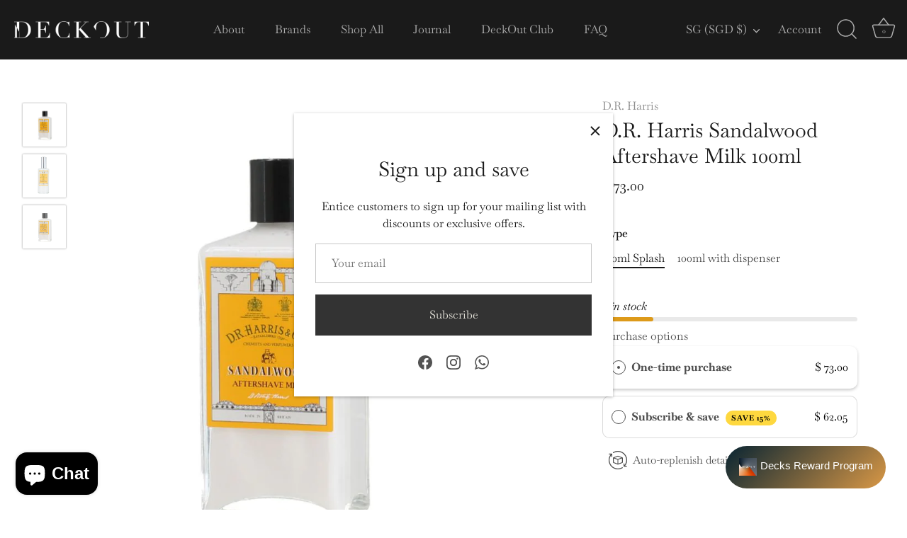

--- FILE ---
content_type: application/javascript
request_url: https://cdn-app.sealsubscriptions.com/shopify/public/js/seal-ac-module.js?v4&shop=deckoutsg.myshopify.com&1764843297
body_size: 44012
content:


// Seal auto-charge app
var SealAC = (function(
	$,
	$_,
	GlobalUtility,
	GlobalTranslator,
	GlobalView,
	GlobalFormSelectors,
	GlobalRequirements,
	SealGlobal,
	ClientSpecifics,
	autoInjectWidgets,
	canShowWidgets,
	settings
) {
	
	var sellingPlanGroups 		= [{"options":[{"name":"Deliver every"}],"name":"Subscribe & save","selling_plans":[{"id":"1605566531","name":"Monthly subscription","options":[{"value":"1 month"}],"price_adjustments":[{"value_type":"percentage","value":"15"}],"prePaidMultiplier":1,"description":"15% for 1st 5 recurring cycle and enjoy 20% off from the 6th cycle."},{"id":"1610416195","name":"2 months subscription","options":[{"value":"2 months"}],"price_adjustments":[{"value_type":"percentage","value":"15"}],"prePaidMultiplier":1,"description":"15% for 1st 5 recurring cycle and enjoy 20% off from the 6th cycle."},{"id":"1610448963","name":"3 months subscription","options":[{"value":"3 months"}],"price_adjustments":[{"value_type":"percentage","value":"15"}],"prePaidMultiplier":1,"description":"15% for 1st 5 recurring cycle and enjoy 20% off from the 6th cycle."},{"id":"1614381123","name":"4 months subscription","options":[{"value":"4 months"}],"price_adjustments":[{"value_type":"percentage","value":"15"}],"prePaidMultiplier":1,"description":"15% for 1st 5 recurring cycle and enjoy 20% off from the 6th cycle."}],"product_variants":[{"product_id":"400332053","variant_id":false,"handle":"hanz-de-fuko-quicksand","subscription_only":0},{"product_id":"400332861","variant_id":false,"handle":"hanz-de-fuko-sponge-wax","subscription_only":0},{"product_id":"400334025","variant_id":false,"handle":"hanz-de-fuko-modify-pomade","subscription_only":0},{"product_id":"400334309","variant_id":false,"handle":"hanz-de-fuko-scheme-cream","subscription_only":0},{"product_id":"400334757","variant_id":false,"handle":"hanz-de-fuko-hybridized-wax","subscription_only":0},{"product_id":"400334945","variant_id":false,"handle":"hanz-de-fuko-natural-shampoo","subscription_only":0},{"product_id":"400335173","variant_id":false,"handle":"hanz-de-fuko-natural-hair-conditioner","subscription_only":0},{"product_id":"2126357594179","variant_id":false,"handle":"hanz-de-fuko-gentle-face-wash","subscription_only":0},{"product_id":"6714793099331","variant_id":false,"handle":"hanz-de-fuko-butter-balm","subscription_only":0},{"product_id":"4456692088899","variant_id":false,"handle":"hanz-de-fuko-claymation","subscription_only":0},{"product_id":"1312422199397","variant_id":false,"handle":"hanz-de-fuko-dry-shampoo","subscription_only":0},{"product_id":"6780933111875","variant_id":false,"handle":"hanz-de-fuko-everything-wash","subscription_only":0},{"product_id":"6604323356739","variant_id":false,"handle":"hanz-de-fuko-gel-triq","subscription_only":0},{"product_id":"5854085505","variant_id":false,"handle":"hanz-de-fuko-gravity-paste","subscription_only":0},{"product_id":"4393516138563","variant_id":false,"handle":"hanz-de-fuko-hair-oil","subscription_only":0},{"product_id":"1312420528229","variant_id":false,"handle":"hanz-de-fuko-heavymade","subscription_only":0},{"product_id":"2126358478915","variant_id":false,"handle":"hanz-de-fuko-invisible-shave-cream","subscription_only":0},{"product_id":"4442812088387","variant_id":false,"handle":"hanz-de-fuko-two-ton-pomade-sample-pack","subscription_only":0},{"product_id":"6626388410435","variant_id":false,"handle":"patricks-am1-anti-aging-moisturizer","subscription_only":0},{"product_id":"6626391359555","variant_id":false,"handle":"patricks-bw1-multi-action-body-wash","subscription_only":0},{"product_id":"6716297347139","variant_id":false,"handle":"patricks-cd-plus-dht-blocking-ultra-thickening-shampoo","subscription_only":0},{"product_id":"4630427238467","variant_id":false,"handle":"patricks-cd1-conditioner","subscription_only":0},{"product_id":"4630427336771","variant_id":false,"handle":"patricks-cd2-moisturizing-conditioner","subscription_only":0},{"product_id":"6682806124611","variant_id":false,"handle":"patricks-conditioner-lite-1","subscription_only":0},{"product_id":"6626098151491","variant_id":false,"handle":"patricks-fs1-face-scrub-volcanic-sand-and-crushed-diamond","subscription_only":0},{"product_id":"6626102575171","variant_id":false,"handle":"patricks-fw1-face-wash-cell-regenerating-foaming-cleanser","subscription_only":0},{"product_id":"4629104787523","variant_id":false,"handle":"patricks-m1-matte-finish-light-hold-thickening-paste","subscription_only":0},{"product_id":"4629101051971","variant_id":false,"handle":"patricks-m2-matte-finish-medium-hold","subscription_only":0},{"product_id":"4628997341251","variant_id":false,"handle":"patricks-m3-matte-finish-strong-hold","subscription_only":0},{"product_id":"6670037942339","variant_id":false,"handle":"patricks-nd1-natural-deodorant","subscription_only":0},{"product_id":"6714723729475","variant_id":false,"handle":"patricks-nd2-natural-deodorant","subscription_only":0},{"product_id":"6716300165187","variant_id":false,"handle":"patricks-ns-1-anti-aging-night-serum","subscription_only":0},{"product_id":"6670041284675","variant_id":false,"handle":"patricks-rd1-recovery-and-defence-spray","subscription_only":0},{"product_id":"6670043512899","variant_id":false,"handle":"patricks-rd1-refill-recovery-and-defence-spray","subscription_only":0},{"product_id":"6942038130755","variant_id":false,"handle":"patricks-rd2-anti-hairloss-serum","subscription_only":0},{"product_id":"6716279423043","variant_id":false,"handle":"patricks-sh-plus-dht-blocking-ultra-thickening-shampoo","subscription_only":0},{"product_id":"4629232844867","variant_id":false,"handle":"patricks-sh1-daily-thickening-shampoo","subscription_only":0},{"product_id":"4630426878019","variant_id":false,"handle":"patricks-sh2-deep-clean-shampoo","subscription_only":0},{"product_id":"6682792722499","variant_id":false,"handle":"patricks-conditioner-lite","subscription_only":0},{"product_id":"6785375141955","variant_id":false,"handle":"patricks-sl1-superleggera-moisturizer","subscription_only":0},{"product_id":"6822271483971","variant_id":false,"handle":"boundary-the-clay-hybrid","subscription_only":0},{"product_id":"6934466035779","variant_id":false,"handle":"corpus-body-scrub-katrafay-160ml","subscription_only":0},{"product_id":"6810035060803","variant_id":false,"handle":"corpus-natural-body-wash-n-green","subscription_only":0},{"product_id":"6810035028035","variant_id":false,"handle":"corpus-natural-body-wash-santalum","subscription_only":0},{"product_id":"6810034995267","variant_id":false,"handle":"corpus-natural-body-wash-third-rose","subscription_only":0},{"product_id":"6803378602051","variant_id":false,"handle":"corpus-n-green-cleansing-bar","subscription_only":0},{"product_id":"6810035159107","variant_id":false,"handle":"corpus-natural-deodorant-stick-california","subscription_only":0},{"product_id":"6810035093571","variant_id":false,"handle":"corpus-natural-deodorant-stick-santalum-1","subscription_only":0},{"product_id":"6810034962499","variant_id":false,"handle":"corpus-natural-deodorant-stick-neroli","subscription_only":0},{"product_id":"6810035224643","variant_id":false,"handle":"corpus-natural-deodorant-stick-n-green","subscription_only":0},{"product_id":"6810035126339","variant_id":false,"handle":"corpus-natural-deodorant-stick-santalum","subscription_only":0},{"product_id":"6803379093571","variant_id":false,"handle":"corpus-natural-deodorant-stick-the-botanist","subscription_only":0},{"product_id":"6803378962499","variant_id":false,"handle":"corpus-natural-deodorant-stick-third-rose","subscription_only":0},{"product_id":"6907397013571","variant_id":false,"handle":"corpus-n-green-body-butter-160ml","subscription_only":0},{"product_id":"4422085607491","variant_id":false,"handle":"doers-of-london-body-lotion","subscription_only":0},{"product_id":"2083737239619","variant_id":false,"handle":"doers-of-london-body-wash","subscription_only":0},{"product_id":"6773621194819","variant_id":false,"handle":"doers-of-london-clear-serum-30ml","subscription_only":0},{"product_id":"4422073483331","variant_id":false,"handle":"doers-of-london-conditioner","subscription_only":0},{"product_id":"6773627125827","variant_id":false,"handle":"doers-of-london-detox-mask","subscription_only":0},{"product_id":"4609322516547","variant_id":false,"handle":"doers-of-london-discovery-kit","subscription_only":0},{"product_id":"2083737632835","variant_id":false,"handle":"doers-of-london-facial-cleanser","subscription_only":0},{"product_id":"2083043016771","variant_id":false,"handle":"doers-of-london-hydrating-face-cream","subscription_only":0},{"product_id":"6622581686339","variant_id":false,"handle":"doers-of-london-hydrating-face-scrub","subscription_only":0},{"product_id":"4590947827779","variant_id":false,"handle":"doers-of-london-hydration-serum","subscription_only":0},{"product_id":"6622580244547","variant_id":false,"handle":"doers-of-london-natural-deodorant-bergamot","subscription_only":0},{"product_id":"2083739074627","variant_id":false,"handle":"doers-of-london-shampoo","subscription_only":0},{"product_id":"2083742875715","variant_id":false,"handle":"doers-of-london-shave-cream","subscription_only":0},{"product_id":"6701610467395","variant_id":false,"handle":"accessories-razor-blades","subscription_only":0},{"product_id":"6701606109251","variant_id":false,"handle":"beardcare-beard-oil","subscription_only":0},{"product_id":"6701606043715","variant_id":false,"handle":"beardcare-beard-shampoo","subscription_only":0},{"product_id":"6701606010947","variant_id":false,"handle":"beardcare-beard-wax","subscription_only":0},{"product_id":"6824907407427","variant_id":false,"handle":"beardcare-contour-shave-gel","subscription_only":0},{"product_id":"6701606076483","variant_id":false,"handle":"beardcare-stubble-balm","subscription_only":0},{"product_id":"6982195707971","variant_id":false,"handle":"muhle-essentials-shampoo-bar-fig-rosemary","subscription_only":0},{"product_id":"6983396556867","variant_id":false,"handle":"muhle-essentials-herbal-lemon-deocream","subscription_only":0},{"product_id":"6701606305859","variant_id":false,"handle":"organic-after-shave-balm","subscription_only":0},{"product_id":"6701606240323","variant_id":false,"handle":"organic-argan-oil","subscription_only":0},{"product_id":"6701606273091","variant_id":false,"handle":"organic-body-lotion","subscription_only":0},{"product_id":"6701605027907","variant_id":false,"handle":"organic-face-cream","subscription_only":0},{"product_id":"6701605060675","variant_id":false,"handle":"organic-face-wash","subscription_only":0},{"product_id":"6701605126211","variant_id":false,"handle":"organic-shampoo","subscription_only":0},{"product_id":"6701606338627","variant_id":false,"handle":"organic-shaving-cream","subscription_only":0},{"product_id":"6701605093443","variant_id":false,"handle":"organic-shower-gel","subscription_only":0},{"product_id":"6701606600771","variant_id":false,"handle":"shavecare-after-shave-balms","subscription_only":0},{"product_id":"6701606633539","variant_id":false,"handle":"shavecare-porcelain-shaving-bowl-with-shaving-soap","subscription_only":0},{"product_id":"6701606699075","variant_id":false,"handle":"shavecare-shaving-creams","subscription_only":0},{"product_id":"6701607354435","variant_id":false,"handle":"shavecare-shaving-soap-sticks","subscription_only":0},{"product_id":"6701606862915","variant_id":false,"handle":"shavecare-shaving-soaps","subscription_only":0},{"product_id":"6701606404163","variant_id":false,"handle":"wooden-shaving-bowl-with-shaving-soap","subscription_only":0},{"product_id":"6765924810819","variant_id":false,"handle":"d-r-harris-soap-on-a-rope","subscription_only":0},{"product_id":"6765925695555","variant_id":false,"handle":"d-r-harris-arlington-soap-on-a-rope","subscription_only":0},{"product_id":"6765922123843","variant_id":false,"handle":"d-r-harris-guest-soaps-mixed-selection-5-x-40g","subscription_only":0},{"product_id":"6763108302915","variant_id":false,"handle":"d-r-harris-windsor-stick-deodorant-1","subscription_only":0},{"product_id":"6762746740803","variant_id":false,"handle":"d-r-harris-albany-cologne","subscription_only":0},{"product_id":"6698974904387","variant_id":false,"handle":"d-r-harris-almond-oil","subscription_only":0},{"product_id":"6698960027715","variant_id":false,"handle":"d-r-harris-arlington-aftershave","subscription_only":0},{"product_id":"6831563407427","variant_id":false,"handle":"d-r-harris-arlington-aftershave-milk","subscription_only":0},{"product_id":"6698931650627","variant_id":false,"handle":"d-r-harris-arlington-bath-shower-gel","subscription_only":0},{"product_id":"6699000889411","variant_id":false,"handle":"d-r-harris-arlington-cologne","subscription_only":0},{"product_id":"6698999185475","variant_id":false,"handle":"d-r-harris-arlington-pre-shave-lotion","subscription_only":0},{"product_id":"6799619194947","variant_id":false,"handle":"d-r-harris-arlington-roll-on-deodorant","subscription_only":0},{"product_id":"6698720788547","variant_id":false,"handle":"d-r-harris-arlington-stick-deodorant","subscription_only":0},{"product_id":"6762747592771","variant_id":false,"handle":"d-r-harris-windsor-aftershave-1","subscription_only":0},{"product_id":"6698996596803","variant_id":false,"handle":"d-r-harris-beard-oil","subscription_only":0},{"product_id":"6699264245827","variant_id":false,"handle":"d-r-harris-classic-cologne","subscription_only":0},{"product_id":"6765927628867","variant_id":false,"handle":"d-r-harris-crystal-hair-cream","subscription_only":0},{"product_id":"6765927661635","variant_id":false,"handle":"d-r-harris-define-hair-clay","subscription_only":0},{"product_id":"6762745167939","variant_id":false,"handle":"d-r-harris-freshening-cologne","subscription_only":0},{"product_id":"6831563309123","variant_id":false,"handle":"d-r-harris-harris-aftershave-milk","subscription_only":0},{"product_id":"6765931298883","variant_id":false,"handle":"d-r-harris-hold-hair-cream","subscription_only":0},{"product_id":"6828739592259","variant_id":false,"handle":"d-r-harris-marlborough-aftershave","subscription_only":0},{"product_id":"6762742906947","variant_id":false,"handle":"d-r-harris-marlborough-cologne","subscription_only":0},{"product_id":"6698987880515","variant_id":false,"handle":"d-r-harris-moustache-wax","subscription_only":0},{"product_id":"6698979721283","variant_id":false,"handle":"d-r-harris-naturals-lemon-and-vetiver-face-wash","subscription_only":0},{"product_id":"6765934575683","variant_id":false,"handle":"d-r-harris-naturals-refreshing-toner","subscription_only":0},{"product_id":"6762744250435","variant_id":false,"handle":"d-r-harris-no-14-vetiver-with-lemon-cologne","subscription_only":0},{"product_id":"6762745397315","variant_id":false,"handle":"d-r-harris-old-english-lavender-water","subscription_only":0},{"product_id":"6762748215363","variant_id":false,"handle":"d-r-harris-pink-aftershave","subscription_only":0},{"product_id":"6765930610755","variant_id":false,"handle":"d-r-harris-refine-hair-paste","subscription_only":0},{"product_id":"6698963664963","variant_id":false,"handle":"d-r-harris-sandalwood-aftershave","subscription_only":0},{"product_id":"6831563374659","variant_id":false,"handle":"d-r-harris-sandalwood-aftershave-milk","subscription_only":0},{"product_id":"6698920607811","variant_id":false,"handle":"d-r-harris-sandalwood-alcohol-free-stick-deodorant","subscription_only":0},{"product_id":"6698999578691","variant_id":false,"handle":"d-r-harris-sandalwood-cologne","subscription_only":0},{"product_id":"6698951966787","variant_id":false,"handle":"d-r-harris-sandalwood-head-to-toe-wash","subscription_only":0},{"product_id":"6698619863107","variant_id":false,"handle":"d-r-harris-shaving-cream-bowl","subscription_only":0},{"product_id":"6803493781571","variant_id":false,"handle":"d-r-harris-shaving-cream-tube-75ml","subscription_only":0},{"product_id":"6698509172803","variant_id":false,"handle":"d-r-harris-shaving-soap-in-beech-bowl","subscription_only":0},{"product_id":"6698618683459","variant_id":false,"handle":"d-r-harris-shaving-soap-in-mahogany-bowl","subscription_only":0},{"product_id":"6698619404355","variant_id":false,"handle":"d-r-harris-shaving-soap-refill","subscription_only":0},{"product_id":"6699029004355","variant_id":false,"handle":"d-r-harris-traditional-cologne","subscription_only":0},{"product_id":"6762744676419","variant_id":false,"handle":"d-r-harris-twenty-nine-eau-de-toilette","subscription_only":0},{"product_id":"6698964418627","variant_id":false,"handle":"d-r-harris-windsor-aftershave","subscription_only":0},{"product_id":"6831563341891","variant_id":false,"handle":"d-r-harris-windsor-aftershave-milk","subscription_only":0},{"product_id":"6699001741379","variant_id":false,"handle":"d-r-harris-windsor-eau-de-toilette","subscription_only":0},{"product_id":"6698936926275","variant_id":false,"handle":"d-r-harris-windsor-head-to-toe-wash","subscription_only":0},{"product_id":"6698925686851","variant_id":false,"handle":"d-r-harris-windsor-stick-deodorant","subscription_only":0},{"product_id":"7336320532547","variant_id":false,"handle":"boundary-the-deodorant-dark-rose-oud-75g","subscription_only":0},{"product_id":"7336325742659","variant_id":false,"handle":"boundary-the-deodorant-dark-rose-oud-75g-copy","subscription_only":0},{"product_id":"7336316141635","variant_id":false,"handle":"boundary-the-deodorant-mini-kit-3-x-30g","subscription_only":0},{"product_id":"7336326266947","variant_id":false,"handle":"boundary-the-deodorant-sandalwood-amber-75g","subscription_only":0},{"product_id":"7339033559107","variant_id":false,"handle":"corpus-natural-conditioner-cypress-266ml","subscription_only":0},{"product_id":"7339033493571","variant_id":false,"handle":"corpus-natural-shampoo-cypress-266ml","subscription_only":0},{"product_id":"6715275378755","variant_id":false,"handle":"patricks-fm2-5-super-matte-finish-medium-high-hold","subscription_only":0},{"product_id":"7406243381315","variant_id":false,"handle":"layrite-deluxe-aftershave-balm-118ml","subscription_only":0},{"product_id":"7356602417219","variant_id":false,"handle":"layrite-deluxe-cement-hair-clay","subscription_only":0},{"product_id":"7358042964035","variant_id":false,"handle":"layrite-deluxe-concentrated-beard-oil","subscription_only":0},{"product_id":"7358074650691","variant_id":false,"handle":"layrite-deluxe-aftershave-balm","subscription_only":0},{"product_id":"7359194529859","variant_id":false,"handle":"layrite-deluxe-duo-cement-original","subscription_only":0},{"product_id":"7359206522947","variant_id":false,"handle":"layrite-deluxe-duo-natural-matte-supershine-cream","subscription_only":0},{"product_id":"7356603793475","variant_id":false,"handle":"layrite-deluxe-grooming-spray","subscription_only":0},{"product_id":"7358041391171","variant_id":false,"handle":"layrite-deluxe-medium-comb","subscription_only":0},{"product_id":"7358078484547","variant_id":false,"handle":"layrite-deluxe-daily-shampoo-copy","subscription_only":0},{"product_id":"7356632924227","variant_id":false,"handle":"layrite-deluxe-natural-matte","subscription_only":0},{"product_id":"7356607365187","variant_id":false,"handle":"layrite-deluxe-no-9-aftershave","subscription_only":0},{"product_id":"7356662939715","variant_id":false,"handle":"layrite-deluxe-original-pomade","subscription_only":0},{"product_id":"7356695871555","variant_id":false,"handle":"layrite-deluxe-superhold-pomade","subscription_only":0},{"product_id":"7356728541251","variant_id":false,"handle":"layrite-deluxe-superhold-pomade-copy","subscription_only":0},{"product_id":"7406251475011","variant_id":false,"handle":"layrite-deluxe-aftershave-balm-copy","subscription_only":0},{"product_id":"7359603343427","variant_id":false,"handle":"shear-revival-1926-all-purpose-fragrance","subscription_only":0},{"product_id":"7359602655299","variant_id":false,"handle":"shear-revival-american-gardens-clay-pomade","subscription_only":0},{"product_id":"7359602982979","variant_id":false,"handle":"shear-revival-amity-texture-spray","subscription_only":0},{"product_id":"7359603179587","variant_id":false,"handle":"shear-revival-commonwealth-styling-curl-primer","subscription_only":0},{"product_id":"7359602688067","variant_id":false,"handle":"shear-revival-crystal-lake-styling-pomade","subscription_only":0},{"product_id":"7359602720835","variant_id":false,"handle":"shear-revival-easy-tiger-traditional-pomade","subscription_only":0},{"product_id":"7359603376195","variant_id":false,"handle":"shear-revival-fletcher-repair-balm","subscription_only":0},{"product_id":"7359603015747","variant_id":false,"handle":"shear-revival-gleodream-texture-powder","subscription_only":0},{"product_id":"7359602786371","variant_id":false,"handle":"shear-revival-gray-ghost-cream-pomade","subscription_only":0},{"product_id":"7359603277891","variant_id":false,"handle":"shear-revival-high-seas-shave-cleanser-remedy","subscription_only":0},{"product_id":"7359603081283","variant_id":false,"handle":"shear-revival-loom-conditioner","subscription_only":0},{"product_id":"7359603146819","variant_id":false,"handle":"shear-revival-loom-deep-conditioning-mas","subscription_only":0},{"product_id":"7359603048515","variant_id":false,"handle":"shear-revival-loom-shampoo","subscription_only":0},{"product_id":"7359602819139","variant_id":false,"handle":"shear-revival-loyal-styling-balm","subscription_only":0},{"product_id":"7359603310659","variant_id":false,"handle":"shear-revival-merit-daily-face-tonic","subscription_only":0},{"product_id":"7359602851907","variant_id":false,"handle":"shear-revival-northern-lights-matte-paste","subscription_only":0},{"product_id":"7359603245123","variant_id":false,"handle":"shear-revival-progress-all-purpose-oil","subscription_only":0},{"product_id":"7359602917443","variant_id":false,"handle":"shear-revival-upstate-blues-texture-wax","subscription_only":0},{"product_id":"7359602950211","variant_id":false,"handle":"younger-days-gel-pomade","subscription_only":0},{"product_id":"7414714925123","variant_id":false,"handle":"firsthand-supply-all-purpose-pomade","subscription_only":0},{"product_id":"7414711124035","variant_id":false,"handle":"firsthand-supply-sea-wool-sponge-copy","subscription_only":0},{"product_id":"7414600859715","variant_id":false,"handle":"firsthand-supply-equilibrium-shampoo","subscription_only":0},{"product_id":"7414601875523","variant_id":false,"handle":"firsthand-supply-everyday-conditioner","subscription_only":0},{"product_id":"7414604529731","variant_id":false,"handle":"firsthand-supply-hair-oil","subscription_only":0},{"product_id":"7414675767363","variant_id":false,"handle":"firsthand-supply-revive-body-lotion","subscription_only":0},{"product_id":"7414679011395","variant_id":false,"handle":"firsthand-supply-ritual-hand-soap","subscription_only":0},{"product_id":"7414740484163","variant_id":false,"handle":"firsthand-supply-texturizing-paste","subscription_only":0},{"product_id":"7414608330819","variant_id":false,"handle":"firsthand-supply-tranquil-body-cleanser","subscription_only":0},{"product_id":"4530605424707","variant_id":false,"handle":"morris-motley-anti-dandruff-conditioning-shampoo","subscription_only":0},{"product_id":"7469512622147","variant_id":false,"handle":"morris-motley-conditioning-creme-shampoo","subscription_only":0},{"product_id":"7469518422083","variant_id":false,"handle":"morris-motley-exfoliating-granule-bodywash","subscription_only":0},{"product_id":"4393518268483","variant_id":false,"handle":"morris-motley-matte-styling-balm","subscription_only":0},{"product_id":"7469523566659","variant_id":false,"handle":"morris-motley-supermassive-creme-bodywash","subscription_only":0},{"product_id":"7536078815299","variant_id":false,"handle":"boundary-the-mini-deodorant-30g","subscription_only":0}],"product_target_type":"specific_products"}];
	var allSubscriptionProducts = {"s400332053":{"product_id":"400332053","variant_id":false,"handle":"hanz-de-fuko-quicksand","subscription_only":0,"variants":[{"variant_id":"1044041937","price":"35.00","compare_at_price":"","sku":"HF01_QS","title":"Default Title"}]},"s400332861":{"product_id":"400332861","variant_id":false,"handle":"hanz-de-fuko-sponge-wax","subscription_only":0,"variants":[{"variant_id":"1044043629","price":"35.00","compare_at_price":"","sku":"HF03_SW","title":"Default Title"}]},"s400334025":{"product_id":"400334025","variant_id":false,"handle":"hanz-de-fuko-modify-pomade","subscription_only":0,"variants":[{"variant_id":"1135158873","price":"35.00","compare_at_price":"","sku":"HF04_MP","title":"Default Title"}]},"s400334309":{"product_id":"400334309","variant_id":false,"handle":"hanz-de-fuko-scheme-cream","subscription_only":0,"variants":[{"variant_id":"1044048141","price":"35.00","compare_at_price":"","sku":"HF06_SC","title":"Default Title"}]},"s400334757":{"product_id":"400334757","variant_id":false,"handle":"hanz-de-fuko-hybridized-wax","subscription_only":0,"variants":[{"variant_id":"1135157369","price":"35.00","compare_at_price":"","sku":"HF05_HW","title":"Default Title"}]},"s400334945":{"product_id":"400334945","variant_id":false,"handle":"hanz-de-fuko-natural-shampoo","subscription_only":0,"variants":[{"variant_id":"1044049841","price":"39.00","compare_at_price":"","sku":"HF08_NS","title":"Default Title"}]},"s400335173":{"product_id":"400335173","variant_id":false,"handle":"hanz-de-fuko-natural-hair-conditioner","subscription_only":0,"variants":[{"variant_id":"1135152381","price":"39.00","compare_at_price":"","sku":"HF09_NC","title":"Default Title"}]},"s2126357594179":{"product_id":"2126357594179","variant_id":false,"handle":"hanz-de-fuko-gentle-face-wash","subscription_only":0,"variants":[{"variant_id":"19428548902979","price":"39.00","compare_at_price":"","sku":"HDF_GFW","title":"Default Title"}]},"s6714793099331":{"product_id":"6714793099331","variant_id":false,"handle":"hanz-de-fuko-butter-balm","subscription_only":0,"variants":[{"variant_id":"40105576595523","price":"52.00","compare_at_price":"","sku":"HDF_BB","title":"Default Title"}]},"s4456692088899":{"product_id":"4456692088899","variant_id":false,"handle":"hanz-de-fuko-claymation","subscription_only":0,"variants":[{"variant_id":"31667473973315","price":"35.00","compare_at_price":"","sku":"HF02_CM","title":"Default Title"}]},"s1312422199397":{"product_id":"1312422199397","variant_id":false,"handle":"hanz-de-fuko-dry-shampoo","subscription_only":0,"variants":[{"variant_id":"12176890953829","price":"24.50","compare_at_price":"35.00","sku":"HF07_DS","title":"Default Title"}]},"s6780933111875":{"product_id":"6780933111875","variant_id":false,"handle":"hanz-de-fuko-everything-wash","subscription_only":0,"variants":[{"variant_id":"40391996145731","price":"39.00","compare_at_price":"","sku":"HDF_EW","title":"Default Title"}]},"s6604323356739":{"product_id":"6604323356739","variant_id":false,"handle":"hanz-de-fuko-gel-triq","subscription_only":0,"variants":[{"variant_id":"39593853616195","price":"35.00","compare_at_price":"0.00","sku":"HDF_GT","title":"Default Title"}]},"s5854085505":{"product_id":"5854085505","variant_id":false,"handle":"hanz-de-fuko-gravity-paste","subscription_only":0,"variants":[{"variant_id":"17936851777","price":"35.00","compare_at_price":"","sku":"HF10_GP","title":"Default Title"}]},"s4393516138563":{"product_id":"4393516138563","variant_id":false,"handle":"hanz-de-fuko-hair-oil","subscription_only":0,"variants":[{"variant_id":"31381314076739","price":"35.00","compare_at_price":"","sku":"HDF_HO","title":"Default Title"}]},"s1312420528229":{"product_id":"1312420528229","variant_id":false,"handle":"hanz-de-fuko-heavymade","subscription_only":0,"variants":[{"variant_id":"12176886169701","price":"35.00","compare_at_price":"","sku":"HF12_HM","title":"Default Title"}]},"s2126358478915":{"product_id":"2126358478915","variant_id":false,"handle":"hanz-de-fuko-invisible-shave-cream","subscription_only":0,"variants":[{"variant_id":"19428552343619","price":"39.00","compare_at_price":"","sku":"HDF_ISC","title":"Default Title"}]},"s4442812088387":{"product_id":"4442812088387","variant_id":false,"handle":"hanz-de-fuko-two-ton-pomade-sample-pack","subscription_only":0,"variants":[{"variant_id":"31589649416259","price":"10.00","compare_at_price":"13.00","sku":"HDF_TTK","title":"Default Title"}]},"s6626388410435":{"product_id":"6626388410435","variant_id":false,"handle":"patricks-am1-anti-aging-moisturizer","subscription_only":0,"variants":[{"variant_id":"39661857472579","price":"180.00","compare_at_price":"","sku":"PAT_AM1_50","title":"Default Title"}]},"s6626391359555":{"product_id":"6626391359555","variant_id":false,"handle":"patricks-bw1-multi-action-body-wash","subscription_only":0,"variants":[{"variant_id":"40348066185283","price":"60.00","compare_at_price":"","sku":"PAT_BW1_200","title":"200ml"},{"variant_id":"40348066218051","price":"21.00","compare_at_price":"","sku":"PAT_BW1D_30","title":"30ml Travel size"}]},"s6716297347139":{"product_id":"6716297347139","variant_id":false,"handle":"patricks-cd-plus-dht-blocking-ultra-thickening-shampoo","subscription_only":0,"variants":[{"variant_id":"40112373628995","price":"127.00","compare_at_price":"","sku":"PAT_CDP_200","title":"Default Title"}]},"s4630427238467":{"product_id":"4630427238467","variant_id":false,"handle":"patricks-cd1-conditioner","subscription_only":0,"variants":[{"variant_id":"40348066480195","price":"64.00","compare_at_price":"","sku":"PAT_CD1_200","title":"200ml"},{"variant_id":"40348066512963","price":"21.00","compare_at_price":"","sku":"PAT_CD1D_30","title":"30ml Travel size"}]},"s4630427336771":{"product_id":"4630427336771","variant_id":false,"handle":"patricks-cd2-moisturizing-conditioner","subscription_only":0,"variants":[{"variant_id":"40348063170627","price":"64.00","compare_at_price":"","sku":"PAT_CD2_200","title":"200ml"},{"variant_id":"40348063203395","price":"21.00","compare_at_price":"","sku":"PAT_CD2D_30","title":"30ml Travel size"}]},"s6682806124611":{"product_id":"6682806124611","variant_id":false,"handle":"patricks-conditioner-lite-1","subscription_only":0,"variants":[{"variant_id":"39923070992451","price":"35.00","compare_at_price":"","sku":"PAT_CDL_200","title":"200ml"},{"variant_id":"39923071025219","price":"14.00","compare_at_price":"","sku":"PAT_CDL_30","title":"30ml"}]},"s6626098151491":{"product_id":"6626098151491","variant_id":false,"handle":"patricks-fs1-face-scrub-volcanic-sand-and-crushed-diamond","subscription_only":0,"variants":[{"variant_id":"39660962349123","price":"120.00","compare_at_price":"","sku":"PAT_FS1_75","title":"Default Title"}]},"s6626102575171":{"product_id":"6626102575171","variant_id":false,"handle":"patricks-fw1-face-wash-cell-regenerating-foaming-cleanser","subscription_only":0,"variants":[{"variant_id":"39660967952451","price":"108.00","compare_at_price":"","sku":"PAT_FW1_100","title":"Default Title"}]},"s4629104787523":{"product_id":"4629104787523","variant_id":false,"handle":"patricks-m1-matte-finish-light-hold-thickening-paste","subscription_only":0,"variants":[{"variant_id":"32296858353731","price":"75.00","compare_at_price":"","sku":"PAT_M1","title":"Default Title"}]},"s4629101051971":{"product_id":"4629101051971","variant_id":false,"handle":"patricks-m2-matte-finish-medium-hold","subscription_only":0,"variants":[{"variant_id":"32296851144771","price":"75.00","compare_at_price":"","sku":"PAT_M2","title":"Default Title"}]},"s4628997341251":{"product_id":"4628997341251","variant_id":false,"handle":"patricks-m3-matte-finish-strong-hold","subscription_only":0,"variants":[{"variant_id":"32296182546499","price":"75.00","compare_at_price":"","sku":"PAT_M3","title":"Default Title"}]},"s6670037942339":{"product_id":"6670037942339","variant_id":false,"handle":"patricks-nd1-natural-deodorant","subscription_only":0,"variants":[{"variant_id":"40348067135555","price":"75.00","compare_at_price":"","sku":"PAT_ND1_75","title":"75g"},{"variant_id":"40348067168323","price":"35.00","compare_at_price":"","sku":"PAT_ND1D_32","title":"32g Travel size"}]},"s6714723729475":{"product_id":"6714723729475","variant_id":false,"handle":"patricks-nd2-natural-deodorant","subscription_only":0,"variants":[{"variant_id":"40348067233859","price":"75.00","compare_at_price":"","sku":"PAT_ND2_80","title":"80g"},{"variant_id":"40348067266627","price":"35.00","compare_at_price":"","sku":"PAT_ND2D_32","title":"32g Travel Size"}]},"s6716300165187":{"product_id":"6716300165187","variant_id":false,"handle":"patricks-ns-1-anti-aging-night-serum","subscription_only":0,"variants":[{"variant_id":"40112380346435","price":"220.00","compare_at_price":"","sku":"PAT_NS1","title":"Default Title"}]},"s6670041284675":{"product_id":"6670041284675","variant_id":false,"handle":"patricks-rd1-recovery-and-defence-spray","subscription_only":0,"variants":[{"variant_id":"39874494791747","price":"120.00","compare_at_price":"","sku":"PAT_RD1","title":"RD1"},{"variant_id":"39874494824515","price":"100.00","compare_at_price":"","sku":"PAT_RRD1_REFILL","title":"Refill only"}]},"s6670043512899":{"product_id":"6670043512899","variant_id":false,"handle":"patricks-rd1-refill-recovery-and-defence-spray","subscription_only":0,"variants":[{"variant_id":"39874491777091","price":"105.00","compare_at_price":"","sku":"PAT_RRD1_REFILL","title":"Default Title"}]},"s6942038130755":{"product_id":"6942038130755","variant_id":false,"handle":"patricks-rd2-anti-hairloss-serum","subscription_only":0,"variants":[{"variant_id":"40797230137411","price":"180.00","compare_at_price":"","sku":"PAT_RD2","title":"Default Title"}]},"s6716279423043":{"product_id":"6716279423043","variant_id":false,"handle":"patricks-sh-plus-dht-blocking-ultra-thickening-shampoo","subscription_only":0,"variants":[{"variant_id":"40112316809283","price":"127.00","compare_at_price":"","sku":"PAT_SHP_200","title":"Default Title"}]},"s4629232844867":{"product_id":"4629232844867","variant_id":false,"handle":"patricks-sh1-daily-thickening-shampoo","subscription_only":0,"variants":[{"variant_id":"40348062646339","price":"62.00","compare_at_price":"","sku":"PAT_SH1_200","title":"200ml"},{"variant_id":"40348062679107","price":"21.00","compare_at_price":"","sku":"PAT_SH1D_30","title":"30ml Travel size"}]},"s4630426878019":{"product_id":"4630426878019","variant_id":false,"handle":"patricks-sh2-deep-clean-shampoo","subscription_only":0,"variants":[{"variant_id":"40348062875715","price":"62.00","compare_at_price":"","sku":"PAT_SH2_200","title":"200ml"},{"variant_id":"40348062908483","price":"21.00","compare_at_price":"","sku":"PAT_SH2D_30","title":"30ml Travel size"}]},"s6682792722499":{"product_id":"6682792722499","variant_id":false,"handle":"patricks-conditioner-lite","subscription_only":0,"variants":[{"variant_id":"39923056869443","price":"35.00","compare_at_price":"","sku":"PAT_SHL_200","title":"200ml"},{"variant_id":"39923056902211","price":"14.00","compare_at_price":"","sku":"PAT_SHL_30","title":"30ml"}]},"s6785375141955":{"product_id":"6785375141955","variant_id":false,"handle":"patricks-sl1-superleggera-moisturizer","subscription_only":0,"variants":[{"variant_id":"40408792137795","price":"140.00","compare_at_price":"","sku":"PAT_SL1_50","title":"Default Title"}]},"s6822271483971":{"product_id":"6822271483971","variant_id":false,"handle":"boundary-the-clay-hybrid","subscription_only":0,"variants":[{"variant_id":"40546812559427","price":"28.00","compare_at_price":"","sku":"BO_TCH","title":"Default Title"}]},"s6934466035779":{"product_id":"6934466035779","variant_id":false,"handle":"corpus-body-scrub-katrafay-160ml","subscription_only":0,"variants":[{"variant_id":"40772445012035","price":"78.00","compare_at_price":"","sku":"CN_KAT-BS","title":"Default Title"}]},"s6810035060803":{"product_id":"6810035060803","variant_id":false,"handle":"corpus-natural-body-wash-n-green","subscription_only":0,"variants":[{"variant_id":"40513286963267","price":"45.00","compare_at_price":"","sku":"CN_NOGREEN-NBW","title":"Default Title"}]},"s6810035028035":{"product_id":"6810035028035","variant_id":false,"handle":"corpus-natural-body-wash-santalum","subscription_only":0,"variants":[{"variant_id":"40513286930499","price":"45.00","compare_at_price":"","sku":"CN_SANTALUM-NBW","title":"Default Title"}]},"s6810034995267":{"product_id":"6810034995267","variant_id":false,"handle":"corpus-natural-body-wash-third-rose","subscription_only":0,"variants":[{"variant_id":"40513286897731","price":"45.00","compare_at_price":"","sku":"CN_THIRDROSE-NBW","title":"Default Title"}]},"s6803378602051":{"product_id":"6803378602051","variant_id":false,"handle":"corpus-n-green-cleansing-bar","subscription_only":0,"variants":[{"variant_id":"40490597154883","price":"33.00","compare_at_price":"","sku":"CN_NOGREEN-NCB","title":"Default Title"}]},"s6810035159107":{"product_id":"6810035159107","variant_id":false,"handle":"corpus-natural-deodorant-stick-california","subscription_only":0,"variants":[{"variant_id":"40513287061571","price":"39.00","compare_at_price":"","sku":"CN_CALIFORNIA_DST75","title":"Default Title"}]},"s6810035093571":{"product_id":"6810035093571","variant_id":false,"handle":"corpus-natural-deodorant-stick-santalum-1","subscription_only":0,"variants":[{"variant_id":"40513286996035","price":"39.00","compare_at_price":"","sku":"CN_CEDFLORA_DST75","title":"Default Title"}]},"s6810034962499":{"product_id":"6810034962499","variant_id":false,"handle":"corpus-natural-deodorant-stick-neroli","subscription_only":0,"variants":[{"variant_id":"40513286864963","price":"39.00","compare_at_price":"","sku":"CN_NEROLI_DST75","title":"Default Title"}]},"s6810035224643":{"product_id":"6810035224643","variant_id":false,"handle":"corpus-natural-deodorant-stick-n-green","subscription_only":0,"variants":[{"variant_id":"40513287258179","price":"39.00","compare_at_price":"","sku":"CN_NOGREEN_DST75","title":"Default Title"}]},"s6810035126339":{"product_id":"6810035126339","variant_id":false,"handle":"corpus-natural-deodorant-stick-santalum","subscription_only":0,"variants":[{"variant_id":"40513287028803","price":"39.00","compare_at_price":"","sku":"CN_SANTALUM_DST75","title":"Default Title"}]},"s6803379093571":{"product_id":"6803379093571","variant_id":false,"handle":"corpus-natural-deodorant-stick-the-botanist","subscription_only":0,"variants":[{"variant_id":"40490602528835","price":"39.00","compare_at_price":"","sku":"CN_THEBOTANIST_DST75","title":"Default Title"}]},"s6803378962499":{"product_id":"6803378962499","variant_id":false,"handle":"corpus-natural-deodorant-stick-third-rose","subscription_only":0,"variants":[{"variant_id":"40490601906243","price":"39.00","compare_at_price":"","sku":"CN_THIRDROSE_DST75","title":"Default Title"}]},"s6907397013571":{"product_id":"6907397013571","variant_id":false,"handle":"corpus-n-green-body-butter-160ml","subscription_only":0,"variants":[{"variant_id":"40691621429315","price":"87.00","compare_at_price":"","sku":"CN_NOGREEN-BB","title":"Default Title"}]},"s4422085607491":{"product_id":"4422085607491","variant_id":false,"handle":"doers-of-london-body-lotion","subscription_only":0,"variants":[{"variant_id":"31502198276163","price":"39.50","compare_at_price":"","sku":"DOL007_BL300","title":"Default Title"}]},"s2083737239619":{"product_id":"2083737239619","variant_id":false,"handle":"doers-of-london-body-wash","subscription_only":0,"variants":[{"variant_id":"19021956677699","price":"32.00","compare_at_price":"","sku":"DOL004_BW300","title":"Default Title"}]},"s6773621194819":{"product_id":"6773621194819","variant_id":false,"handle":"doers-of-london-clear-serum-30ml","subscription_only":0,"variants":[{"variant_id":"40366091960387","price":"32.00","compare_at_price":"","sku":"DOL011_CS30","title":"Default Title"}]},"s4422073483331":{"product_id":"4422073483331","variant_id":false,"handle":"doers-of-london-conditioner","subscription_only":0,"variants":[{"variant_id":"31501998850115","price":"36.00","compare_at_price":"","sku":"DOL006_CD300","title":"Default Title"}]},"s6773627125827":{"product_id":"6773627125827","variant_id":false,"handle":"doers-of-london-detox-mask","subscription_only":0,"variants":[{"variant_id":"40366111096899","price":"29.00","compare_at_price":"","sku":"DOL012_DM100","title":"Default Title"}]},"s4609322516547":{"product_id":"4609322516547","variant_id":false,"handle":"doers-of-london-discovery-kit","subscription_only":0,"variants":[{"variant_id":"32228873830467","price":"32.00","compare_at_price":"","sku":"DOLK01_DK","title":"Default Title"}]},"s2083737632835":{"product_id":"2083737632835","variant_id":false,"handle":"doers-of-london-facial-cleanser","subscription_only":0,"variants":[{"variant_id":"19021959561283","price":"36.00","compare_at_price":"","sku":"DOL001_FC200","title":"Default Title"}]},"s2083043016771":{"product_id":"2083043016771","variant_id":false,"handle":"doers-of-london-hydrating-face-cream","subscription_only":0,"variants":[{"variant_id":"19013602541635","price":"39.50","compare_at_price":"","sku":"DOL003_HFC100","title":"Default Title"}]},"s6622581686339":{"product_id":"6622581686339","variant_id":false,"handle":"doers-of-london-hydrating-face-scrub","subscription_only":0,"variants":[{"variant_id":"39653834063939","price":"32.00","compare_at_price":"","sku":"DOL010_HFS100","title":"Default Title"}]},"s4590947827779":{"product_id":"4590947827779","variant_id":false,"handle":"doers-of-london-hydration-serum","subscription_only":0,"variants":[{"variant_id":"32150262284355","price":"36.00","compare_at_price":"","sku":"DOL008_HS30","title":"Default Title"}]},"s6622580244547":{"product_id":"6622580244547","variant_id":false,"handle":"doers-of-london-natural-deodorant-bergamot","subscription_only":0,"variants":[{"variant_id":"39653832261699","price":"32.00","compare_at_price":"","sku":"DOL009_DEOB","title":"Default Title"}]},"s2083739074627":{"product_id":"2083739074627","variant_id":false,"handle":"doers-of-london-shampoo","subscription_only":0,"variants":[{"variant_id":"19021967491139","price":"36.00","compare_at_price":"","sku":"DOL005_SP300","title":"Default Title"}]},"s2083742875715":{"product_id":"2083742875715","variant_id":false,"handle":"doers-of-london-shave-cream","subscription_only":0,"variants":[{"variant_id":"19021976141891","price":"29.00","compare_at_price":"","sku":"DOL002_SC100","title":"Default Title"}]},"s6701610467395":{"product_id":"6701610467395","variant_id":false,"handle":"accessories-razor-blades","subscription_only":0,"variants":[{"variant_id":"40031339905091","price":"5.00","compare_at_price":"","sku":"MUL_K1","title":"1 pack 10 blades"},{"variant_id":"40552314896451","price":"90.00","compare_at_price":"","sku":"MUL_K1-200","title":"10 packs of 20 (200 Blades)"}]},"s6701606109251":{"product_id":"6701606109251","variant_id":false,"handle":"beardcare-beard-oil","subscription_only":0,"variants":[{"variant_id":"40031316901955","price":"23.00","compare_at_price":"","sku":"MUL_BPBO","title":"Default Title"}]},"s6701606043715":{"product_id":"6701606043715","variant_id":false,"handle":"beardcare-beard-shampoo","subscription_only":0,"variants":[{"variant_id":"40031316836419","price":"25.00","compare_at_price":"","sku":"MUL_BPBS","title":"Default Title"}]},"s6701606010947":{"product_id":"6701606010947","variant_id":false,"handle":"beardcare-beard-wax","subscription_only":0,"variants":[{"variant_id":"40031316770883","price":"28.00","compare_at_price":"","sku":"MUL_BPBW","title":"Default Title"}]},"s6824907407427":{"product_id":"6824907407427","variant_id":false,"handle":"beardcare-contour-shave-gel","subscription_only":0,"variants":[{"variant_id":"40562741805123","price":"19.00","compare_at_price":"","sku":"MUL_BPSG","title":"Default Title"}]},"s6701606076483":{"product_id":"6701606076483","variant_id":false,"handle":"beardcare-stubble-balm","subscription_only":0,"variants":[{"variant_id":"40031316869187","price":"26.00","compare_at_price":"","sku":"MUL_BPSB","title":"Default Title"}]},"s6982195707971":{"product_id":"6982195707971","variant_id":false,"handle":"muhle-essentials-shampoo-bar-fig-rosemary","subscription_only":0,"variants":[{"variant_id":"40955389313091","price":"21.00","compare_at_price":"","sku":"MUL_ESHS","title":"Default Title"}]},"s6983396556867":{"product_id":"6983396556867","variant_id":false,"handle":"muhle-essentials-herbal-lemon-deocream","subscription_only":0,"variants":[{"variant_id":"40958011244611","price":"24.00","compare_at_price":"","sku":"MUL_ESDEO","title":"Default Title"}]},"s6701606305859":{"product_id":"6701606305859","variant_id":false,"handle":"organic-after-shave-balm","subscription_only":0,"variants":[{"variant_id":"40031317131331","price":"37.00","compare_at_price":"","sku":"MUL_RBOSC","title":"Default Title"}]},"s6701606240323":{"product_id":"6701606240323","variant_id":false,"handle":"organic-argan-oil","subscription_only":0,"variants":[{"variant_id":"40031317033027","price":"38.00","compare_at_price":"","sku":"MUL_AOOSC","title":"Default Title"}]},"s6701606273091":{"product_id":"6701606273091","variant_id":false,"handle":"organic-body-lotion","subscription_only":0,"variants":[{"variant_id":"40031317065795","price":"26.00","compare_at_price":"","sku":"MUL_KLOSC","title":"Default Title"}]},"s6701605027907":{"product_id":"6701605027907","variant_id":false,"handle":"organic-face-cream","subscription_only":0,"variants":[{"variant_id":"40031314837571","price":"34.00","compare_at_price":"","sku":"MUL_GCOSC","title":"Default Title"}]},"s6701605060675":{"product_id":"6701605060675","variant_id":false,"handle":"organic-face-wash","subscription_only":0,"variants":[{"variant_id":"40031314870339","price":"34.00","compare_at_price":"","sku":"MUL_GWOSC","title":"Default Title"}]},"s6701605126211":{"product_id":"6701605126211","variant_id":false,"handle":"organic-shampoo","subscription_only":0,"variants":[{"variant_id":"40031314968643","price":"34.00","compare_at_price":"","sku":"MUL_HSOSC","title":"Default Title"}]},"s6701606338627":{"product_id":"6701606338627","variant_id":false,"handle":"organic-shaving-cream","subscription_only":0,"variants":[{"variant_id":"40031317164099","price":"23.00","compare_at_price":"","sku":"MUL_RCOSCTUBE","title":"Default Title"}]},"s6701605093443":{"product_id":"6701605093443","variant_id":false,"handle":"organic-shower-gel","subscription_only":0,"variants":[{"variant_id":"40031314935875","price":"33.00","compare_at_price":"","sku":"MUL_DBOSC","title":"Default Title"}]},"s6701606600771":{"product_id":"6701606600771","variant_id":false,"handle":"shavecare-after-shave-balms","subscription_only":0,"variants":[{"variant_id":"40031317950531","price":"38.00","compare_at_price":"","sku":"MUL_ASAV","title":"Aloe Vera"},{"variant_id":"40031317983299","price":"38.00","compare_at_price":"","sku":"MUL_ASSH","title":"Sandalwood"},{"variant_id":"40031318016067","price":"38.00","compare_at_price":"","sku":"MUL_ASSD","title":"Sea Buckthorn"},{"variant_id":"40519939653699","price":"38.00","compare_at_price":"","sku":"MUL_ASGM","title":"Grapefruit & Mint"}]},"s6701606633539":{"product_id":"6701606633539","variant_id":false,"handle":"shavecare-porcelain-shaving-bowl-with-shaving-soap","subscription_only":0,"variants":[{"variant_id":"40031318048835","price":"45.00","compare_at_price":"","sku":"MUL_RN2AV","title":"Aloe Vera"},{"variant_id":"40031318081603","price":"45.00","compare_at_price":"","sku":"MUL_RN2SH","title":"Sandalwood"},{"variant_id":"40031318114371","price":"45.00","compare_at_price":"","sku":"MUL_RN2SD","title":"Sea Buckthorn"},{"variant_id":"40519936442435","price":"45.00","compare_at_price":"","sku":"MUL_RN2GM","title":"Grapefruit & Mint"}]},"s6701606699075":{"product_id":"6701606699075","variant_id":false,"handle":"shavecare-shaving-creams","subscription_only":0,"variants":[{"variant_id":"40031318179907","price":"21.00","compare_at_price":"","sku":"MUL_RCAVTUBE","title":"Aloe Vera"},{"variant_id":"40031318212675","price":"21.00","compare_at_price":"","sku":"MUL_RCSHTUBE","title":"Sandalwood"},{"variant_id":"40031318245443","price":"21.00","compare_at_price":"","sku":"MUL_RCSDTUBE","title":"Sea Buckthorn"},{"variant_id":"40965363269699","price":"21.00","compare_at_price":"","sku":"MUL_RCGMTUBE","title":"Grapefruit & Mint"}]},"s6701607354435":{"product_id":"6701607354435","variant_id":false,"handle":"shavecare-shaving-soap-sticks","subscription_only":0,"variants":[{"variant_id":"40031319523395","price":"15.00","compare_at_price":"","sku":"MUL_RSAVSTICK","title":"Aloe Vera"},{"variant_id":"40031319556163","price":"15.00","compare_at_price":"","sku":"MUL_RSSHSTICK","title":"Sandalwood"},{"variant_id":"40031319588931","price":"15.00","compare_at_price":"","sku":"MUL_RSSDSTICK","title":"Sea Buckthorn"},{"variant_id":"41782979199043","price":"15.00","compare_at_price":"","sku":"MUL_RSGMSTICK","title":"Grapefruit & Mint"}]},"s6701606862915":{"product_id":"6701606862915","variant_id":false,"handle":"shavecare-shaving-soaps","subscription_only":0,"variants":[{"variant_id":"40031318605891","price":"13.00","compare_at_price":"","sku":"MUL_RSAV","title":"Aloe Vera"},{"variant_id":"40031318638659","price":"13.00","compare_at_price":"","sku":"MUL_RSSH","title":"Sandalwood"},{"variant_id":"40031318671427","price":"13.00","compare_at_price":"","sku":"MUL_RSSD","title":"Sea Buckthorn"},{"variant_id":"40250917257283","price":"36.00","compare_at_price":"","sku":"MUL_RSTRIO","title":"Trio Pack"},{"variant_id":"40519930839107","price":"13.00","compare_at_price":"","sku":"MUL_RSGM","title":"Grapefruit & Mint"},{"variant_id":"41829600657475","price":"24.00","compare_at_price":"","sku":"MUL_RSDUOAVGM","title":"Duo - Aloe Vera and Grapefruit & Mint"},{"variant_id":"41829605146691","price":"24.00","compare_at_price":"","sku":"MUL_RSDUOSDSH","title":"Duo - Sandalwood and Sea Buckthorn"}]},"s6701606404163":{"product_id":"6701606404163","variant_id":false,"handle":"wooden-shaving-bowl-with-shaving-soap","subscription_only":0,"variants":[{"variant_id":"40031317426243","price":"45.00","compare_at_price":"","sku":"MUL_RN3AV","title":"Aloe Vera"},{"variant_id":"40031317459011","price":"45.00","compare_at_price":"","sku":"MUL_RN3SH","title":"Sandalwood"},{"variant_id":"40031317491779","price":"45.00","compare_at_price":"","sku":"MUL_RN3SD","title":"Sea Buckthorn"},{"variant_id":"40519938244675","price":"45.00","compare_at_price":"","sku":"MUL_RN3GM","title":"Grapefruit & Mint"}]},"s6765924810819":{"product_id":"6765924810819","variant_id":false,"handle":"d-r-harris-soap-on-a-rope","subscription_only":0,"variants":[{"variant_id":"40336409198659","price":"41.00","compare_at_price":"","sku":"DRH_10013SR_AL","title":"Default Title"}]},"s6765925695555":{"product_id":"6765925695555","variant_id":false,"handle":"d-r-harris-arlington-soap-on-a-rope","subscription_only":0,"variants":[{"variant_id":"40336413098051","price":"41.00","compare_at_price":"","sku":"DRH_40013SR_AR","title":"Default Title"}]},"s6765922123843":{"product_id":"6765922123843","variant_id":false,"handle":"d-r-harris-guest-soaps-mixed-selection-5-x-40g","subscription_only":0,"variants":[{"variant_id":"40336399630403","price":"44.00","compare_at_price":"","sku":"DRH_12248","title":"Default Title"}]},"s6763108302915":{"product_id":"6763108302915","variant_id":false,"handle":"d-r-harris-windsor-stick-deodorant-1","subscription_only":0,"variants":[{"variant_id":"40323298459715","price":"26.00","compare_at_price":"","sku":"DRH_80105ST_SD","title":"Sandalwood"},{"variant_id":"40323298492483","price":"26.00","compare_at_price":"9.94","sku":"DRH_20105ST_WS","title":"Windsor"},{"variant_id":"40323298525251","price":"26.00","compare_at_price":"9.94","sku":"DRH_60105ST_LV","title":"Lavender"},{"variant_id":"40323298558019","price":"26.00","compare_at_price":"9.94","sku":"DRH_50105ST_AL","title":"Almond"},{"variant_id":"40323298590787","price":"26.00","compare_at_price":"9.94","sku":"DRH_30105ST_MB","title":"Marlborough"},{"variant_id":"41939625934915","price":"26.00","compare_at_price":"","sku":"DRH_40105ST_AR","title":"Arlington"}]},"s6762746740803":{"product_id":"6762746740803","variant_id":false,"handle":"d-r-harris-albany-cologne","subscription_only":0,"variants":[{"variant_id":"40320867663939","price":"86.00","compare_at_price":"","sku":"DRH_170055CL_AL","title":"50ml (Spray)"},{"variant_id":"40320867696707","price":"114.00","compare_at_price":"","sku":"DRH_170100CL_AL","title":"100ml (Glass Bottle)"}]},"s6698974904387":{"product_id":"6698974904387","variant_id":false,"handle":"d-r-harris-almond-oil","subscription_only":0,"variants":[{"variant_id":"40015751577667","price":"29.00","compare_at_price":"","sku":"DRH_680100_AO","title":"Default Title"}]},"s6698960027715":{"product_id":"6698960027715","variant_id":false,"handle":"d-r-harris-arlington-aftershave","subscription_only":0,"variants":[{"variant_id":"40015675129923","price":"69.00","compare_at_price":"","sku":"DRH_42100ASL_AR","title":"Default Title"}]},"s6831563407427":{"product_id":"6831563407427","variant_id":false,"handle":"d-r-harris-arlington-aftershave-milk","subscription_only":0,"variants":[{"variant_id":"40597150728259","price":"73.00","compare_at_price":"","sku":"DRH_43100ASM_AR","title":"100ml Splash"},{"variant_id":"40597150761027","price":"82.00","compare_at_price":"","sku":"DRH_43105ASMD_AR","title":"100ml with dispenser"}]},"s6698931650627":{"product_id":"6698931650627","variant_id":false,"handle":"d-r-harris-arlington-bath-shower-gel","subscription_only":0,"variants":[{"variant_id":"40015547498563","price":"59.00","compare_at_price":"","sku":"DRH_40250BW_AR","title":"Default Title"}]},"s6699000889411":{"product_id":"6699000889411","variant_id":false,"handle":"d-r-harris-arlington-cologne","subscription_only":0,"variants":[{"variant_id":"40015927279683","price":"86.00","compare_at_price":"","sku":"DRH_41055CL_AR","title":"50ml (Spray)"},{"variant_id":"40015927312451","price":"114.00","compare_at_price":"","sku":"DRH_41100CL_AR","title":"100ml (Glass Bottle)"}]},"s6698999185475":{"product_id":"6698999185475","variant_id":false,"handle":"d-r-harris-arlington-pre-shave-lotion","subscription_only":0,"variants":[{"variant_id":"40015920103491","price":"69.00","compare_at_price":"","sku":"DRH_44100PSL_AR","title":"Default Title"}]},"s6799619194947":{"product_id":"6799619194947","variant_id":false,"handle":"d-r-harris-arlington-roll-on-deodorant","subscription_only":0,"variants":[{"variant_id":"40477203333187","price":"35.00","compare_at_price":"","sku":"DRH_40040DEO_AR50","title":"Default Title"}]},"s6698720788547":{"product_id":"6698720788547","variant_id":false,"handle":"d-r-harris-arlington-stick-deodorant","subscription_only":0,"variants":[{"variant_id":"40014601420867","price":"35.00","compare_at_price":"","sku":"DRH_40030DEO_AR75","title":"Default Title"}]},"s6762747592771":{"product_id":"6762747592771","variant_id":false,"handle":"d-r-harris-windsor-aftershave-1","subscription_only":0,"variants":[{"variant_id":"40320870350915","price":"69.00","compare_at_price":"","sku":"DRH_70100ASL_BR","title":"Default Title"}]},"s6698996596803":{"product_id":"6698996596803","variant_id":false,"handle":"d-r-harris-beard-oil","subscription_only":0,"variants":[{"variant_id":"40015911452739","price":"50.00","compare_at_price":"","sku":"DRH_55525BO","title":"Default Title"}]},"s6699264245827":{"product_id":"6699264245827","variant_id":false,"handle":"d-r-harris-classic-cologne","subscription_only":0,"variants":[{"variant_id":"40320880869443","price":"86.00","compare_at_price":"","sku":"DRH_130055CL_CL","title":"50ml (Spray)"},{"variant_id":"40320880902211","price":"114.00","compare_at_price":"","sku":"DRH_130100CL_CL","title":"100ml (Glass Bottle)"}]},"s6765927628867":{"product_id":"6765927628867","variant_id":false,"handle":"d-r-harris-crystal-hair-cream","subscription_only":0,"variants":[{"variant_id":"40336425091139","price":"46.00","compare_at_price":"","sku":"DRH_260100_CHC","title":"Default Title"}]},"s6765927661635":{"product_id":"6765927661635","variant_id":false,"handle":"d-r-harris-define-hair-clay","subscription_only":0,"variants":[{"variant_id":"40336425123907","price":"46.00","compare_at_price":"","sku":"DRH_55410_DF","title":"Default Title"}]},"s6762745167939":{"product_id":"6762745167939","variant_id":false,"handle":"d-r-harris-freshening-cologne","subscription_only":0,"variants":[{"variant_id":"40320861831235","price":"86.00","compare_at_price":"","sku":"DRH_120055CL_FR","title":"50ml (Spray)"},{"variant_id":"40320861864003","price":"114.00","compare_at_price":"","sku":"DRH_120100CL_FR","title":"100ml (Glass Bottle)"}]},"s6831563309123":{"product_id":"6831563309123","variant_id":false,"handle":"d-r-harris-harris-aftershave-milk","subscription_only":0,"variants":[{"variant_id":"40597150531651","price":"73.00","compare_at_price":"","sku":"DRH_95100ASM_HR","title":"100ml Splash"},{"variant_id":"40597150564419","price":"82.00","compare_at_price":"","sku":"DRH_95105ASMD_HR","title":"100ml with dispenser"}]},"s6765931298883":{"product_id":"6765931298883","variant_id":false,"handle":"d-r-harris-hold-hair-cream","subscription_only":0,"variants":[{"variant_id":"40336438526019","price":"46.00","compare_at_price":"","sku":"DRH_55430_HD","title":"Default Title"}]},"s6828739592259":{"product_id":"6828739592259","variant_id":false,"handle":"d-r-harris-marlborough-aftershave","subscription_only":0,"variants":[{"variant_id":"40581381455939","price":"69.00","compare_at_price":"","sku":"DRH_32100ASL_MB","title":"Default Title"}]},"s6762742906947":{"product_id":"6762742906947","variant_id":false,"handle":"d-r-harris-marlborough-cologne","subscription_only":0,"variants":[{"variant_id":"40320833552451","price":"86.00","compare_at_price":"","sku":"DRH_31055CL_MB","title":"50ml (Spray)"},{"variant_id":"40320833585219","price":"114.00","compare_at_price":"","sku":"DRH_31100CL_MB","title":"100ml (Glass Bottle)"}]},"s6698987880515":{"product_id":"6698987880515","variant_id":false,"handle":"d-r-harris-moustache-wax","subscription_only":0,"variants":[{"variant_id":"40015835791427","price":"35.00","compare_at_price":"","sku":"DRH_55526MW","title":"Default Title"}]},"s6698979721283":{"product_id":"6698979721283","variant_id":false,"handle":"d-r-harris-naturals-lemon-and-vetiver-face-wash","subscription_only":0,"variants":[{"variant_id":"40015807643715","price":"46.00","compare_at_price":"","sku":"DRH_522100FW_VT","title":"Default Title"}]},"s6765934575683":{"product_id":"6765934575683","variant_id":false,"handle":"d-r-harris-naturals-refreshing-toner","subscription_only":0,"variants":[{"variant_id":"40336449142851","price":"29.00","compare_at_price":"","sku":"DRH_543055_NRT","title":"Spray - 50ml"},{"variant_id":"40336449175619","price":"38.00","compare_at_price":"","sku":"DRH_543100_NRT","title":"Splash - 100ml"}]},"s6762744250435":{"product_id":"6762744250435","variant_id":false,"handle":"d-r-harris-no-14-vetiver-with-lemon-cologne","subscription_only":0,"variants":[{"variant_id":"40320848199747","price":"86.00","compare_at_price":"","sku":"DRH_141055CL_14","title":"50ml (Spray)"},{"variant_id":"40320848232515","price":"114.00","compare_at_price":"","sku":"DRH_141100CL_14","title":"100ml (Glass Bottle)"}]},"s6762745397315":{"product_id":"6762745397315","variant_id":false,"handle":"d-r-harris-old-english-lavender-water","subscription_only":0,"variants":[{"variant_id":"40320864092227","price":"86.00","compare_at_price":"","sku":"DRH_140055CL_LV","title":"50ml (Spray)"},{"variant_id":"40320864124995","price":"114.00","compare_at_price":"","sku":"DRH_140100CL_LV","title":"100ml (Glass Bottle)"}]},"s6762748215363":{"product_id":"6762748215363","variant_id":false,"handle":"d-r-harris-pink-aftershave","subscription_only":0,"variants":[{"variant_id":"40320872611907","price":"69.00","compare_at_price":"","sku":"DRH_90100ASL_PK","title":"Default Title"}]},"s6765930610755":{"product_id":"6765930610755","variant_id":false,"handle":"d-r-harris-refine-hair-paste","subscription_only":0,"variants":[{"variant_id":"40336436428867","price":"46.00","compare_at_price":"","sku":"DRH_55420_RF","title":"Default Title"}]},"s6698963664963":{"product_id":"6698963664963","variant_id":false,"handle":"d-r-harris-sandalwood-aftershave","subscription_only":0,"variants":[{"variant_id":"40015690924099","price":"69.00","compare_at_price":"","sku":"DRH_80100ASL_SD","title":"Default Title"}]},"s6831563374659":{"product_id":"6831563374659","variant_id":false,"handle":"d-r-harris-sandalwood-aftershave-milk","subscription_only":0,"variants":[{"variant_id":"40597150662723","price":"73.00","compare_at_price":"","sku":"DRH_83100ASM_SD","title":"100ml Splash"},{"variant_id":"40597150695491","price":"82.00","compare_at_price":"","sku":"DRH_83105ASMD_SD","title":"100ml with dispenser"}]},"s6698920607811":{"product_id":"6698920607811","variant_id":false,"handle":"d-r-harris-sandalwood-alcohol-free-stick-deodorant","subscription_only":0,"variants":[{"variant_id":"40015493627971","price":"35.00","compare_at_price":"","sku":"DRH_80030DEO_SD","title":"Default Title"}]},"s6698999578691":{"product_id":"6698999578691","variant_id":false,"handle":"d-r-harris-sandalwood-cologne","subscription_only":0,"variants":[{"variant_id":"40015926493251","price":"86.00","compare_at_price":"","sku":"DRH_81055CL_SD","title":"50ml (Spray)"},{"variant_id":"40015926657091","price":"114.00","compare_at_price":"","sku":"DRH_81100CL_SD","title":"100ml (Glass Bottle)"}]},"s6698951966787":{"product_id":"6698951966787","variant_id":false,"handle":"d-r-harris-sandalwood-head-to-toe-wash","subscription_only":0,"variants":[{"variant_id":"40015641542723","price":"59.00","compare_at_price":"","sku":"DRH_80250BW_SD","title":"Default Title"}]},"s6698619863107":{"product_id":"6698619863107","variant_id":false,"handle":"d-r-harris-shaving-cream-bowl","subscription_only":0,"variants":[{"variant_id":"40014228652099","price":"48.00","compare_at_price":"","sku":"DRH_40202SC150_AR","title":"Arlington"},{"variant_id":"40014228684867","price":"48.00","compare_at_price":"","sku":"DRH_80202SC150_SD","title":"Sandalwood"},{"variant_id":"40014228717635","price":"48.00","compare_at_price":"","sku":"DRH_20202SC150_WS","title":"Windsor"},{"variant_id":"40014232387651","price":"48.00","compare_at_price":"","sku":"DRH_70202SC150_ET","title":"Eucalyptus"},{"variant_id":"42640166355011","price":"48.00","compare_at_price":"","sku":"DRH_29202SC150","title":"Twenty Nine"},{"variant_id":"42640166387779","price":"48.00","compare_at_price":"","sku":"DRH_30202SC150_MB","title":"Marlborough"}]},"s6803493781571":{"product_id":"6803493781571","variant_id":false,"handle":"d-r-harris-shaving-cream-tube-75ml","subscription_only":0,"variants":[{"variant_id":"40491273814083","price":"26.00","compare_at_price":"","sku":"DRH_40201SC75_AR","title":"Arlington \/ 75g"},{"variant_id":"40491273846851","price":"26.00","compare_at_price":"","sku":"DRH_80201SC75_SD","title":"Sandalwood \/ 75g"},{"variant_id":"40491273879619","price":"26.00","compare_at_price":"","sku":"DRH_20201SC75_WS","title":"Windsor \/ 75g"},{"variant_id":"40491273912387","price":"26.00","compare_at_price":"","sku":"DRH_70201SC75_ET","title":"Eucalyptus \/ 75g"},{"variant_id":"40491278106691","price":"26.00","compare_at_price":"","sku":"DRH_50201SC75_AL","title":"Almond \/ 75g"},{"variant_id":"40491278139459","price":"10.00","compare_at_price":"","sku":"DRH_50215","title":"Almond \/ 15ml (Trial size)"},{"variant_id":"40491278172227","price":"10.00","compare_at_price":"","sku":"DRH_40215","title":"Arlington \/ 15ml (Trial size)"},{"variant_id":"40491278204995","price":"10.00","compare_at_price":"","sku":"DRH_70215","title":"Eucalyptus \/ 15ml (Trial size)"},{"variant_id":"40491278237763","price":"26.00","compare_at_price":"","sku":"DRH_60201SC75_LV","title":"Lavender \/ 75g"},{"variant_id":"40491278270531","price":"10.00","compare_at_price":"","sku":"DRH_60215","title":"Lavender \/ 15ml (Trial size)"},{"variant_id":"40491278303299","price":"26.00","compare_at_price":"","sku":"DRH_30201SC75_MB","title":"Marlborough \/ 75g"},{"variant_id":"40491278336067","price":"10.00","compare_at_price":"","sku":"DRH_30215","title":"Marlborough \/ 15ml (Trial size)"},{"variant_id":"40491278368835","price":"26.00","compare_at_price":"","sku":"DRH_90201SC75_RO","title":"Rose \/ 75g"},{"variant_id":"40491278401603","price":"10.00","compare_at_price":"","sku":"DRH_90215","title":"Rose \/ 15ml (Trial size)"},{"variant_id":"40491278434371","price":"10.00","compare_at_price":"","sku":"DRH_80215","title":"Sandalwood \/ 15ml (Trial size)"},{"variant_id":"40491278467139","price":"26.00","compare_at_price":"","sku":"DRH_29201SC75","title":"Twenty Nine \/ 75g"},{"variant_id":"40491278499907","price":"10.00","compare_at_price":"","sku":"DRH_29215","title":"Twenty Nine \/ 15ml (Trial size)"},{"variant_id":"40491278532675","price":"10.00","compare_at_price":"","sku":"DRH_20215","title":"Windsor \/ 15ml (Trial size)"}]},"s6698509172803":{"product_id":"6698509172803","variant_id":false,"handle":"d-r-harris-shaving-soap-in-beech-bowl","subscription_only":0,"variants":[{"variant_id":"40014224359491","price":"59.00","compare_at_price":"","sku":"DRH_20102BB_WS","title":"Windsor"},{"variant_id":"40014226030659","price":"59.00","compare_at_price":"","sku":"DRH_40102BB_AR","title":"Arlington"},{"variant_id":"40014226063427","price":"59.00","compare_at_price":"","sku":"DRH_80102BB_SD","title":"Sandalwood"},{"variant_id":"40538668204099","price":"59.00","compare_at_price":"","sku":"DRH_50102BB_AL","title":"Almond"},{"variant_id":"40538668236867","price":"59.00","compare_at_price":"","sku":"DRH_60102BB_LV","title":"Lavender"},{"variant_id":"40538668269635","price":"59.00","compare_at_price":"","sku":"DRH_59102BB_NT","title":"Naturals"},{"variant_id":"40538668302403","price":"59.00","compare_at_price":"","sku":"DRH_30102BB_MB","title":"Marlborough"}]},"s6698618683459":{"product_id":"6698618683459","variant_id":false,"handle":"d-r-harris-shaving-soap-in-mahogany-bowl","subscription_only":0,"variants":[{"variant_id":"40014226128963","price":"59.00","compare_at_price":"","sku":"DRH_40103MB_AR","title":"Arlington"},{"variant_id":"40014226161731","price":"59.00","compare_at_price":"","sku":"DRH_80103MB_SD","title":"Sandalwood"},{"variant_id":"40014226194499","price":"59.00","compare_at_price":"","sku":"DRH_20103MB_WS","title":"Windsor"},{"variant_id":"40538633699395","price":"59.00","compare_at_price":"","sku":"DRH_50103MB_AL","title":"Almond"},{"variant_id":"40538633732163","price":"59.00","compare_at_price":"","sku":"DRH_30103MB_MB","title":"Marlborough"},{"variant_id":"40538633764931","price":"59.00","compare_at_price":"","sku":"DRH_60103MB_LV","title":"Lavender"}]},"s6698619404355":{"product_id":"6698619404355","variant_id":false,"handle":"d-r-harris-shaving-soap-refill","subscription_only":0,"variants":[{"variant_id":"40014227341379","price":"26.00","compare_at_price":"","sku":"DRH_40101SR_AR","title":"Arlington"},{"variant_id":"40014227374147","price":"26.00","compare_at_price":"","sku":"DRH_80101SR_SD","title":"Sandalwood"},{"variant_id":"40014227406915","price":"26.00","compare_at_price":"","sku":"DRH_20101SR_WS","title":"Windsor"},{"variant_id":"40538613448771","price":"26.00","compare_at_price":"","sku":"DRH_50101SR_AL","title":"Almond"},{"variant_id":"40538613481539","price":"26.00","compare_at_price":"","sku":"DRH_60101SR_LV","title":"Lavender"},{"variant_id":"40538613514307","price":"26.00","compare_at_price":"","sku":"DRH_30101SR_MB","title":"Marlborough"},{"variant_id":"40538613547075","price":"26.00","compare_at_price":"","sku":"DRH_59101SR_NT","title":"Natural"}]},"s6699029004355":{"product_id":"6699029004355","variant_id":false,"handle":"d-r-harris-traditional-cologne","subscription_only":0,"variants":[{"variant_id":"40323311697987","price":"86.00","compare_at_price":"","sku":"DRH_110055CL_TR","title":"50ml (Spray Bottle)"},{"variant_id":"40323311730755","price":"114.00","compare_at_price":"","sku":"DRH_110100CL_TR","title":"100ml (Glass bottle)"}]},"s6762744676419":{"product_id":"6762744676419","variant_id":false,"handle":"d-r-harris-twenty-nine-eau-de-toilette","subscription_only":0,"variants":[{"variant_id":"40320856490051","price":"86.00","compare_at_price":"","sku":"DRH_29055EDT","title":"50ml (Spray)"},{"variant_id":"40320856522819","price":"114.00","compare_at_price":"","sku":"DRH_29100EDT","title":"100ml (Glass Bottle)"}]},"s6698964418627":{"product_id":"6698964418627","variant_id":false,"handle":"d-r-harris-windsor-aftershave","subscription_only":0,"variants":[{"variant_id":"40015697805379","price":"69.00","compare_at_price":"","sku":"DRH_22100ASL_WS","title":"Default Title"}]},"s6831563341891":{"product_id":"6831563341891","variant_id":false,"handle":"d-r-harris-windsor-aftershave-milk","subscription_only":0,"variants":[{"variant_id":"40597150597187","price":"73.00","compare_at_price":"","sku":"DRH_23100ASM_WS","title":"100ml Splash"},{"variant_id":"40597150629955","price":"82.00","compare_at_price":"","sku":"DRH_23105ASMD_WS","title":"100ml with dispenser"}]},"s6699001741379":{"product_id":"6699001741379","variant_id":false,"handle":"d-r-harris-windsor-eau-de-toilette","subscription_only":0,"variants":[{"variant_id":"40015929606211","price":"86.00","compare_at_price":"","sku":"DRH_21055EDT_WS","title":"50ml (Spray)"},{"variant_id":"40015929638979","price":"114.00","compare_at_price":"","sku":"DRH_21100EDT_WS","title":"100ml (Glass Bottle)"}]},"s6698936926275":{"product_id":"6698936926275","variant_id":false,"handle":"d-r-harris-windsor-head-to-toe-wash","subscription_only":0,"variants":[{"variant_id":"40015569223747","price":"59.00","compare_at_price":"","sku":"DRH_20250BW_WS","title":"Default Title"}]},"s6698925686851":{"product_id":"6698925686851","variant_id":false,"handle":"d-r-harris-windsor-stick-deodorant","subscription_only":0,"variants":[{"variant_id":"40015521284163","price":"35.00","compare_at_price":"","sku":"DRH_20030DEO_WS","title":"Default Title"}]},"s7336320532547":{"product_id":"7336320532547","variant_id":false,"handle":"boundary-the-deodorant-dark-rose-oud-75g","subscription_only":0,"variants":[{"variant_id":"41939720175683","price":"26.00","compare_at_price":"","sku":"BO_DEO_DRO_75","title":"Default Title"}]},"s7336325742659":{"product_id":"7336325742659","variant_id":false,"handle":"boundary-the-deodorant-dark-rose-oud-75g-copy","subscription_only":0,"variants":[{"variant_id":"41939743375427","price":"26.00","compare_at_price":"","sku":"BO_DEO_HL_75","title":"Default Title"}]},"s7336316141635":{"product_id":"7336316141635","variant_id":false,"handle":"boundary-the-deodorant-mini-kit-3-x-30g","subscription_only":0,"variants":[{"variant_id":"41939707396163","price":"39.00","compare_at_price":"","sku":"BO_DEO_MINI_SET","title":"Default Title"}]},"s7336326266947":{"product_id":"7336326266947","variant_id":false,"handle":"boundary-the-deodorant-sandalwood-amber-75g","subscription_only":0,"variants":[{"variant_id":"41939755728963","price":"26.00","compare_at_price":"","sku":"BO_DEO_SA_75","title":"Default Title"}]},"s7339033559107":{"product_id":"7339033559107","variant_id":false,"handle":"corpus-natural-conditioner-cypress-266ml","subscription_only":0,"variants":[{"variant_id":"41956946214979","price":"51.00","compare_at_price":"","sku":"CN_CYP-CD","title":"Default Title"}]},"s7339033493571":{"product_id":"7339033493571","variant_id":false,"handle":"corpus-natural-shampoo-cypress-266ml","subscription_only":0,"variants":[{"variant_id":"41956946116675","price":"48.00","compare_at_price":"","sku":"CN_CYP-SP","title":"Default Title"}]},"s6715275378755":{"product_id":"6715275378755","variant_id":false,"handle":"patricks-fm2-5-super-matte-finish-medium-high-hold","subscription_only":0,"variants":[{"variant_id":"40108535644227","price":"75.00","compare_at_price":"","sku":"PAT_FM2.5","title":"Default Title"}]},"s7406243381315":{"product_id":"7406243381315","variant_id":false,"handle":"layrite-deluxe-aftershave-balm-118ml","subscription_only":0,"variants":[{"variant_id":"42240919175235","price":"33.00","compare_at_price":"","sku":"LR_ASBALM0401","title":"Default Title"}]},"s7356602417219":{"product_id":"7356602417219","variant_id":false,"handle":"layrite-deluxe-cement-hair-clay","subscription_only":0,"variants":[{"variant_id":"42029380239427","price":"41.00","compare_at_price":"","sku":"LR_CEMENT042501","title":"120g"},{"variant_id":"42029380272195","price":"21.00","compare_at_price":"","sku":"LR_CEMENT01501","title":"42g"}]},"s7358042964035":{"product_id":"7358042964035","variant_id":false,"handle":"layrite-deluxe-concentrated-beard-oil","subscription_only":0,"variants":[{"variant_id":"42035010175043","price":"34.00","compare_at_price":"","sku":"LR_BEARDOIL0201","title":"Default Title"}]},"s7358074650691":{"product_id":"7358074650691","variant_id":false,"handle":"layrite-deluxe-aftershave-balm","subscription_only":0,"variants":[{"variant_id":"42035061030979","price":"37.00","compare_at_price":"","sku":"LR_SHAMPOO1001","title":"300ml"},{"variant_id":"42035061063747","price":"81.00","compare_at_price":"","sku":"","title":"946ml"}]},"s7359194529859":{"product_id":"7359194529859","variant_id":false,"handle":"layrite-deluxe-duo-cement-original","subscription_only":0,"variants":[{"variant_id":"42041054986307","price":"45.00","compare_at_price":"","sku":"LD_DC_CO_142","title":"Default Title"}]},"s7359206522947":{"product_id":"7359206522947","variant_id":false,"handle":"layrite-deluxe-duo-natural-matte-supershine-cream","subscription_only":0,"variants":[{"variant_id":"42041123274819","price":"45.00","compare_at_price":"","sku":"LD_DC_NMSC_142","title":"Default Title"}]},"s7356603793475":{"product_id":"7356603793475","variant_id":false,"handle":"layrite-deluxe-grooming-spray","subscription_only":0,"variants":[{"variant_id":"42029385252931","price":"29.00","compare_at_price":"","sku":"LR_GRSPRAY0601","title":"200ml"},{"variant_id":"42029385285699","price":"17.00","compare_at_price":"","sku":"LR_GRSPRAY0201","title":"56ml"}]},"s7358041391171":{"product_id":"7358041391171","variant_id":false,"handle":"layrite-deluxe-medium-comb","subscription_only":0,"variants":[{"variant_id":"42035003293763","price":"15.00","compare_at_price":"","sku":"LR_COMB01","title":"Default Title"}]},"s7358078484547":{"product_id":"7358078484547","variant_id":false,"handle":"layrite-deluxe-daily-shampoo-copy","subscription_only":0,"variants":[{"variant_id":"42035069583427","price":"37.00","compare_at_price":"","sku":"LR_CONDITIONER1001","title":"300ml"},{"variant_id":"42035069616195","price":"81.00","compare_at_price":"","sku":"","title":"946ml"}]},"s7356632924227":{"product_id":"7356632924227","variant_id":false,"handle":"layrite-deluxe-natural-matte","subscription_only":0,"variants":[{"variant_id":"42029478117443","price":"37.00","compare_at_price":"","sku":"LR_MATTE042501","title":"120g"},{"variant_id":"42029478150211","price":"19.00","compare_at_price":"","sku":"LR_MATTE01501","title":"42g"},{"variant_id":"42029512163395","price":"72.00","compare_at_price":"","sku":"LR_MATTE1001","title":"297g"}]},"s7356607365187":{"product_id":"7356607365187","variant_id":false,"handle":"layrite-deluxe-no-9-aftershave","subscription_only":0,"variants":[{"variant_id":"42029405077571","price":"26.00","compare_at_price":"","sku":"LR_NO9ASHAVE0401","title":"Default Title"}]},"s7356662939715":{"product_id":"7356662939715","variant_id":false,"handle":"layrite-deluxe-original-pomade","subscription_only":0,"variants":[{"variant_id":"42029568917571","price":"72.00","compare_at_price":"","sku":"LR_ORIGINAL1001","title":"297g"},{"variant_id":"42029568950339","price":"37.00","compare_at_price":"","sku":"LR_ORIGINAL042501","title":"120g"},{"variant_id":"42029568983107","price":"19.00","compare_at_price":"","sku":"LR_ORIGINAL01501","title":"42g"}]},"s7356695871555":{"product_id":"7356695871555","variant_id":false,"handle":"layrite-deluxe-superhold-pomade","subscription_only":0,"variants":[{"variant_id":"42029681999939","price":"72.00","compare_at_price":"","sku":"LR_SUPERHOLD1001","title":"297g"},{"variant_id":"42029682032707","price":"37.00","compare_at_price":"","sku":"LR_SUPERHOLD042501","title":"120g"},{"variant_id":"42029682065475","price":"19.00","compare_at_price":"","sku":"LR_SUPERHOLD01501","title":"42g"}]},"s7356728541251":{"product_id":"7356728541251","variant_id":false,"handle":"layrite-deluxe-superhold-pomade-copy","subscription_only":0,"variants":[{"variant_id":"42029782990915","price":"37.00","compare_at_price":"","sku":"LR_SUPERSHINE042501","title":"120g"},{"variant_id":"42029783023683","price":"19.00","compare_at_price":"","sku":"LR_SUPERSHINE01501","title":"42g"}]},"s7406251475011":{"product_id":"7406251475011","variant_id":false,"handle":"layrite-deluxe-aftershave-balm-copy","subscription_only":0,"variants":[{"variant_id":"42240978649155","price":"33.00","compare_at_price":"","sku":"LR_LCSHAVE0401","title":"Default Title"}]},"s7359603343427":{"product_id":"7359603343427","variant_id":false,"handle":"shear-revival-1926-all-purpose-fragrance","subscription_only":0,"variants":[{"variant_id":"42043906752579","price":"38.00","compare_at_price":"","sku":"SR_1926APF_96","title":"Default Title"}]},"s7359602655299":{"product_id":"7359602655299","variant_id":false,"handle":"shear-revival-american-gardens-clay-pomade","subscription_only":0,"variants":[{"variant_id":"42043905409091","price":"15.00","compare_at_price":"","sku":"SR_AGCP_28","title":"28g"},{"variant_id":"42043905441859","price":"36.00","compare_at_price":"","sku":"SR_AGCP_96","title":"96g"}]},"s7359602982979":{"product_id":"7359602982979","variant_id":false,"handle":"shear-revival-amity-texture-spray","subscription_only":0,"variants":[{"variant_id":"42043906129987","price":"33.00","compare_at_price":"","sku":"SR_AMITYTS_96","title":"96g"},{"variant_id":"42043906162755","price":"43.00","compare_at_price":"","sku":"SR_AMITYTS_227","title":"227g"}]},"s7359603179587":{"product_id":"7359603179587","variant_id":false,"handle":"shear-revival-commonwealth-styling-curl-primer","subscription_only":0,"variants":[{"variant_id":"42043906555971","price":"30.00","compare_at_price":"","sku":"SR_CSCPRIMER","title":"Default Title"}]},"s7359602688067":{"product_id":"7359602688067","variant_id":false,"handle":"shear-revival-crystal-lake-styling-pomade","subscription_only":0,"variants":[{"variant_id":"42043905474627","price":"15.00","compare_at_price":"","sku":"SR_CLSP_28","title":"28g"},{"variant_id":"42043905507395","price":"36.00","compare_at_price":"","sku":"SR_CLSP_96","title":"96g"}]},"s7359602720835":{"product_id":"7359602720835","variant_id":false,"handle":"shear-revival-easy-tiger-traditional-pomade","subscription_only":0,"variants":[{"variant_id":"42043905540163","price":"15.00","compare_at_price":"","sku":"SR_ETTP_28","title":"28g"},{"variant_id":"42043905572931","price":"36.00","compare_at_price":"","sku":"SR_ETTP_96","title":"96g"}]},"s7359603376195":{"product_id":"7359603376195","variant_id":false,"handle":"shear-revival-fletcher-repair-balm","subscription_only":0,"variants":[{"variant_id":"42043906785347","price":"30.00","compare_at_price":"","sku":"SR_FSRB_56","title":"Default Title"}]},"s7359603015747":{"product_id":"7359603015747","variant_id":false,"handle":"shear-revival-gleodream-texture-powder","subscription_only":0,"variants":[{"variant_id":"42043906195523","price":"38.00","compare_at_price":"","sku":"SR_GLEOTP","title":"Default Title"}]},"s7359602786371":{"product_id":"7359602786371","variant_id":false,"handle":"shear-revival-gray-ghost-cream-pomade","subscription_only":0,"variants":[{"variant_id":"42043905638467","price":"15.00","compare_at_price":"","sku":"SR_GGCP_28","title":"28g"},{"variant_id":"42043905671235","price":"36.00","compare_at_price":"","sku":"SR_GGCP_96","title":"96g"}]},"s7359603277891":{"product_id":"7359603277891","variant_id":false,"handle":"shear-revival-high-seas-shave-cleanser-remedy","subscription_only":0,"variants":[{"variant_id":"42043906687043","price":"30.00","compare_at_price":"","sku":"SR_HSCSR_96","title":"Default Title"}]},"s7359603081283":{"product_id":"7359603081283","variant_id":false,"handle":"shear-revival-loom-conditioner","subscription_only":0,"variants":[{"variant_id":"42043906326595","price":"27.00","compare_at_price":"","sku":"SR_LOOMCD_96","title":"96g"},{"variant_id":"42043906359363","price":"42.00","compare_at_price":"","sku":"SR_LOOMCD_283","title":"283g"},{"variant_id":"42043906392131","price":"96.00","compare_at_price":"","sku":"SR_LOOMCD_935","title":"935g-Refill pack"}]},"s7359603146819":{"product_id":"7359603146819","variant_id":false,"handle":"shear-revival-loom-deep-conditioning-mas","subscription_only":0,"variants":[{"variant_id":"42043906457667","price":"29.00","compare_at_price":"","sku":"SR_LOOMDCM_96","title":"96g"},{"variant_id":"42043906490435","price":"44.00","compare_at_price":"","sku":"SR_LOOMDCM_283","title":"283g"},{"variant_id":"42043906523203","price":"98.00","compare_at_price":"","sku":"SR_LOOMDCM_935","title":"935g-Refill pack"}]},"s7359603048515":{"product_id":"7359603048515","variant_id":false,"handle":"shear-revival-loom-shampoo","subscription_only":0,"variants":[{"variant_id":"42043906228291","price":"26.00","compare_at_price":"","sku":"SR_LOOMSP_96","title":"96g"},{"variant_id":"42043906261059","price":"41.00","compare_at_price":"","sku":"SR_LOOMSP_283","title":"283g"},{"variant_id":"42043906293827","price":"95.00","compare_at_price":"","sku":"SR_LOOMSP_935","title":"935g-Refill pack"}]},"s7359602819139":{"product_id":"7359602819139","variant_id":false,"handle":"shear-revival-loyal-styling-balm","subscription_only":0,"variants":[{"variant_id":"42043905704003","price":"15.00","compare_at_price":"","sku":"SR_LSCB_28","title":"28g"},{"variant_id":"42043905736771","price":"36.00","compare_at_price":"","sku":"SR_LSCB_96","title":"96g"}]},"s7359603310659":{"product_id":"7359603310659","variant_id":false,"handle":"shear-revival-merit-daily-face-tonic","subscription_only":0,"variants":[{"variant_id":"42043906719811","price":"30.00","compare_at_price":"","sku":"SR_MDFT_96","title":"Default Title"}]},"s7359602851907":{"product_id":"7359602851907","variant_id":false,"handle":"shear-revival-northern-lights-matte-paste","subscription_only":0,"variants":[{"variant_id":"42043905769539","price":"15.00","compare_at_price":"","sku":"SR_NLMP_28","title":"28g"},{"variant_id":"42043905802307","price":"36.00","compare_at_price":"","sku":"SR_NLMP_96","title":"96g"}]},"s7359603245123":{"product_id":"7359603245123","variant_id":false,"handle":"shear-revival-progress-all-purpose-oil","subscription_only":0,"variants":[{"variant_id":"42043906621507","price":"33.00","compare_at_price":"","sku":"SR_PAPOIL","title":"Default Title"}]},"s7359602917443":{"product_id":"7359602917443","variant_id":false,"handle":"shear-revival-upstate-blues-texture-wax","subscription_only":0,"variants":[{"variant_id":"42043905998915","price":"15.00","compare_at_price":"","sku":"SR_UBTW_28","title":"28g"},{"variant_id":"42043906031683","price":"36.00","compare_at_price":"","sku":"SR_UBTW_96","title":"96g"}]},"s7359602950211":{"product_id":"7359602950211","variant_id":false,"handle":"younger-days-gel-pomade","subscription_only":0,"variants":[{"variant_id":"42043906064451","price":"15.00","compare_at_price":"","sku":"SR_YDGP_28","title":"28g"},{"variant_id":"42043906097219","price":"36.00","compare_at_price":"","sku":"SR_YDGP_96","title":"96g"}]},"s7414714925123":{"product_id":"7414714925123","variant_id":false,"handle":"firsthand-supply-all-purpose-pomade","subscription_only":0,"variants":[{"variant_id":"42271927337027","price":"39.00","compare_at_price":"","sku":"FH_SP-ALL-001-2","title":"Default Title"}]},"s7414711124035":{"product_id":"7414711124035","variant_id":false,"handle":"firsthand-supply-sea-wool-sponge-copy","subscription_only":0,"variants":[{"variant_id":"42271918653507","price":"39.00","compare_at_price":"","sku":"FH_SP-CPM-001-3","title":"Default Title"}]},"s7414600859715":{"product_id":"7414600859715","variant_id":false,"handle":"firsthand-supply-equilibrium-shampoo","subscription_only":0,"variants":[{"variant_id":"42271648120899","price":"53.00","compare_at_price":"","sku":"FH_HC-EQ-SHP-16.9","title":"Bottle - 500ml"},{"variant_id":"42271648153667","price":"98.00","compare_at_price":"","sku":"FH_HC-EQ-SHP-33.8","title":"Refill Pouch - 1000ml"}]},"s7414601875523":{"product_id":"7414601875523","variant_id":false,"handle":"firsthand-supply-everyday-conditioner","subscription_only":0,"variants":[{"variant_id":"42271651921987","price":"53.00","compare_at_price":"","sku":"FH_HC-EV-CND-16.9","title":"Bottle - 500ml"},{"variant_id":"42271651954755","price":"98.00","compare_at_price":"","sku":"FH_HC-EV-CND-33.8","title":"Refill Pouch - 1000ml"}]},"s7414604529731":{"product_id":"7414604529731","variant_id":false,"handle":"firsthand-supply-hair-oil","subscription_only":0,"variants":[{"variant_id":"42271660539971","price":"47.00","compare_at_price":"","sku":"FH_HC-OIL-01","title":"Default Title"}]},"s7414675767363":{"product_id":"7414675767363","variant_id":false,"handle":"firsthand-supply-revive-body-lotion","subscription_only":0,"variants":[{"variant_id":"42271849185347","price":"58.00","compare_at_price":"","sku":"FH_BD-RE-LOT-16.9","title":"Bottle - 500ml"},{"variant_id":"42271849218115","price":"109.00","compare_at_price":"","sku":"FH_BD-RE-LOT-33.8","title":"Refill Pouch - 1000ml"}]},"s7414679011395":{"product_id":"7414679011395","variant_id":false,"handle":"firsthand-supply-ritual-hand-soap","subscription_only":0,"variants":[{"variant_id":"42271855378499","price":"47.00","compare_at_price":"","sku":"FH_BD-RI-SOAP-16.9","title":"Bottle - 500ml"},{"variant_id":"42271855411267","price":"86.00","compare_at_price":"","sku":"FH_BD-RI-SOAP-33.8","title":"Refill Pouch - 1000ml"}]},"s7414740484163":{"product_id":"7414740484163","variant_id":false,"handle":"firsthand-supply-texturizing-paste","subscription_only":0,"variants":[{"variant_id":"42271972950083","price":"39.00","compare_at_price":"","sku":"FH_SP-TXP-001-2","title":"Default Title"}]},"s7414608330819":{"product_id":"7414608330819","variant_id":false,"handle":"firsthand-supply-tranquil-body-cleanser","subscription_only":0,"variants":[{"variant_id":"42271667617859","price":"53.00","compare_at_price":"","sku":"FH_BD-TR-BC-16.9","title":"Bottle - 500ml"},{"variant_id":"42271667650627","price":"98.00","compare_at_price":"","sku":"FH_BD-TR-BC-33.8","title":"Refill Pouch - 1000ml"}]},"s4530605424707":{"product_id":"4530605424707","variant_id":false,"handle":"morris-motley-anti-dandruff-conditioning-shampoo","subscription_only":0,"variants":[{"variant_id":"31986220662851","price":"105.00","compare_at_price":"58.00","sku":"MM_ADCSP","title":"Default Title"}]},"s7469512622147":{"product_id":"7469512622147","variant_id":false,"handle":"morris-motley-conditioning-creme-shampoo","subscription_only":0,"variants":[{"variant_id":"42494091296835","price":"105.00","compare_at_price":"","sku":"MM_CCSP","title":"Default Title"}]},"s7469518422083":{"product_id":"7469518422083","variant_id":false,"handle":"morris-motley-exfoliating-granule-bodywash","subscription_only":0,"variants":[{"variant_id":"42494140284995","price":"105.00","compare_at_price":"","sku":"MM_EGBW","title":"Default Title"}]},"s4393518268483":{"product_id":"4393518268483","variant_id":false,"handle":"morris-motley-matte-styling-balm","subscription_only":0,"variants":[{"variant_id":"42494079664195","price":"42.00","compare_at_price":"","sku":"MM_MSB_50","title":"50g"},{"variant_id":"42494079696963","price":"70.00","compare_at_price":"","sku":"MM_MSB_100","title":"100g"}]},"s7469523566659":{"product_id":"7469523566659","variant_id":false,"handle":"morris-motley-supermassive-creme-bodywash","subscription_only":0,"variants":[{"variant_id":"42494208081987","price":"105.00","compare_at_price":"","sku":"MM_SMBW","title":"Default Title"}]},"s7536078815299":{"product_id":"7536078815299","variant_id":false,"handle":"boundary-the-mini-deodorant-30g","subscription_only":0,"variants":[{"variant_id":"42762111746115","price":"15.00","compare_at_price":"","sku":"BO_DEO_SA_30","title":"Sandalwood & Amber"},{"variant_id":"42762111778883","price":"15.00","compare_at_price":"","sku":"BO_DEO_DRO_30","title":"Dark Rose & Oud"},{"variant_id":"42762111811651","price":"15.00","compare_at_price":"","sku":"BO_DEO_PN_30","title":"Peach & Neroli"},{"variant_id":"42762111844419","price":"15.00","compare_at_price":"","sku":"BO_DEO_HL_30","title":"Hibiscus & Lily"}]}};
	
	var nbsp = '&nbsp;';

	var displaySealViaPreview = false;

	
		
	var template = '<div class="sealsubs-target-element">'+
		'<div class="sealsubs-container" data-only-one-option-overall="{{this.only_one_option_overall}}" role="radiogroup" aria-labelledby="seal-purchase-options-label">' +
			'{% if((this.selling_plan_groups.length > 1 && this.requires_selling_plan === true) || (this.selling_plan_groups.length > 0 && this.requires_selling_plan === false)) { %}' +
				'<div>' +
					'<label id="seal-purchase-options-label" class="sls-purchase-options-label">{{ this.purchase_options_label }}</label>' +
				'</div>' +
			'{% } %}' +
			'<div class="sls-purchase-options-container">' +
				'<input type="hidden" data-sls-selling_plan name="selling_plan" value="{{this.selected_plan_id}}">'+
				'{% if(this.settings.one_time_option_on_top === "true") { %}' +
					'{% if(!this.requires_selling_plan) { %}' +
						'<div class="sls-option-container seal-table">' +
							'<div class="seal-row">' +
								'<div class="seal-col seal-col-radio" data-one-time-option-radio>' + 
									'<div class="sls-selling-plan-group-first-line" tabindex="0" role="radio" aria-label="{{ this.one_time_label.replace(/\'/g, "").replace(/"/g, "") }}" aria-checked="false">' +
										'<input type="radio" class="sls-option" name="subs_type_{{this.key}}" value="one_time" data-type="one_time" tabindex="-1" aria-label="{{ this.one_time_label.replace(/\'/g, "").replace(/"/g, "") }}">'+
										'<span class="sls-custom-radio"></span>'+
									'</div>' +
								'</div>' +
								'<div class="sls-label-container seal-col">'+
									'<div class="sls-selling-plan-group-first-line">' +
										'<label class="sls-selling-plan-group-name">{{ this.one_time_label }}</label>'+
										'<div class="sls-one-time-price sls-total-price sls-price-container"></div>' +
									'</div>' +
									'{% if(this.one_time_description !== "" && this.one_time_description !== "widget_one_time_option_description") { %}' +
										'<div class="sls-one-time-description-content">{{ this.one_time_description }}</div>' +
									'{% } %}' +
								'</div>' +
							'</div>' +
						'</div>' +
					'{% } %}' +
				'{% } %}' +
				
				'{% for(var i = 0; i<this.selling_plan_groups.length; i++) { %}' +
					'<div class="sls-option-container seal-table" data-selling-plan-group="{{i}}" data-selling-plan-group-id="{{this.selling_plan_groups[i].id}}">' +
						'<div class="seal-row">' +
							'<div class="seal-col seal-col-radio" data-selling-plan-group-option-radio>'+
								'<div class="sls-selling-plan-group-first-line" tabindex="0" role="radio" aria-label="{{ this.selling_plan_groups[i].name.replace(/\'/g, "").replace(/"/g, "") }}" aria-checked="false">' +
									'<input type="radio" class="sls-option" name="subs_type_{{this.key}}" value="{{i}}" data-type="subscription" data-selling-plan-group="{{i}}" tabindex="-1" aria-label="{{ this.selling_plan_groups[i].name.replace(/\'/g, "").replace(/"/g, "") }}">'+
									'<span class="sls-custom-radio"></span>' +
								'</div>' +
							'</div>' +
							'<div class="sls-label-container seal-col">' +
								'<div class="sls-selling-plan-group-first-line">' +
									'<label class="sls-selling-plan-group-name">{{ this.selling_plan_groups[i].name }}' + nbsp +
																					'<span class="sls-savings-badge"></span>' +
																			
									'</label>' +
									'<div class="sls-selling-plan-group-price sls-total-price sls-price-container" data-selling-plan-group="{{i}}"></div>' +
								'</div>' +
								'<div class="sls-selling-plan-group-options" data-interval-count="{{this.selling_plan_groups[i].selling_plans.length}}" data-available-interval-count="{{this.selling_plan_groups[i].selling_plans.length}}">' +
									'<div class="selling-plan-group-options-name-select">' +
										'<label>{{ this.selling_plan_groups[i].options[0].name }}' + nbsp + '</label>' +
										'<div class="sls-select-container">' +
											'<select class="sls-select seal-tight needsclick" name="subs_interval" aria-label="Interval select">' + 												'{% for(var j = 0; j<this.selling_plan_groups[i].selling_plans.length; j++) { %}' +
													'{% for(var k = 0; k<this.selling_plan_groups[i].selling_plans[j].options.length; k++) { %}' +
														'<option value="{{this.selling_plan_groups[i].selling_plans[j].id}}">'+
															'{{this.selling_plan_groups[i].selling_plans[j].options[k].value}}'+
														'</option>' +
													'{% } %}' +
												'{% } %}' +
											'</select>' +
										'</div>' +
																					'<label class="sls-selling-plan-group-first-option">' +
												'{% if (this.selling_plan_groups[i].hasOwnProperty(\'selling_plans\') && this.selling_plan_groups[i].selling_plans.length > 0 && this.selling_plan_groups[i].selling_plans[0].options.length > 0) { %}' +
													'{{ this.selling_plan_groups[i].selling_plans[0].options[0].value }}'  +
												'{% } %}' +
											'</label>' +
																			'</div>' +
									'<div class="sls-selling-plan-group-price-per-delivery sls-price-container"></div>' +
								'</div>' +
								'<div class="sls-selling-plan-description-content"></div>' +
							'</div>' +	
						'</div>' +
					'</div>' +
				'{% } %}' +
				
				'{% if(this.settings.one_time_option_on_top === "false") { %}' +
					'{% if(!this.requires_selling_plan) { %}' +
						'<div class="sls-option-container seal-table" role="button">' +
							'<div class="seal-row">' +
								'<div class="seal-col seal-col-radio" data-one-time-option-radio >' + 
									'<div class="sls-selling-plan-group-first-line" tabindex="0" role="radio" aria-label="One time" aria-checked="false">' +
										'<input type="radio" class="sls-option" name="subs_type_{{this.key}}" value="one_time" tabindex="-1" data-type="one_time" aria-label="One time">'+
										'<span class="sls-custom-radio"></span>'+
									'</div>' +
								'</div>' +
								'<div class="sls-label-container seal-col">'+
									'<div class="sls-selling-plan-group-first-line">' +
										'<label class="sls-selling-plan-group-name">{{ this.one_time_label }}</label>'+
										'<div class="sls-one-time-price sls-total-price sls-price-container"></div>' +
									'</div>' +
									'{% if(this.one_time_description.length > 0 && this.one_time_description !== "widget_one_time_option_description") { %}' +
										'<div class="sls-one-time-description-content">{{ this.one_time_description }}</div>' +
									'{% } %}' +
								'</div>' +
							'</div>' +
						'</div>' +
					'{% } %}' +
				'{% } %}' +
							'</div>' +
							'<div class="sls-more-info-container">' + 
					'<span class="sls-more-info-text">' +						
						'<object class="sls-sub-icon" data="https://cdn-app.sealsubscriptions.com/shopify/public/img/app/logo-symbol.svg?shop=deckoutsg.myshopify.com&'+window.sealsubscriptions_settings_updated+'" type="image/svg+xml" aria-label="Seal Subscriptions" tabindex="-1"></object>' +
						'<span class="sls-subscription-details-label" tabindex="0">'+
							'{% if(this.subscription_details_link.length > 0 && this.subscription_details_link_label.length > 0) { %}' +
								'<!-- Link for accessibility requirements. You can change it or remove it in Translations in the app. -->' +
								'<a href="{{this.subscription_details_link}}" target="_blank">{{this.subscription_details_label}}</a>' +
							'{% } else { %}' +
								'{{this.subscription_details_label}}'+
							'{% } %}' +
						'</span>' +
						
						'<div class="sls-more-info-popup" tabindex="0">' + 
							'<div class="sls-more-info-popup-content">' +
								'{{this.subscription_details_content}}' +
								'{% if(this.subscription_details_link.length > 0 && this.subscription_details_link_label.length > 0) { %}' +
									'<br />' +
									'<!-- You can change or remove the link in Translations in the app. -->' +
									'<a href="{{this.subscription_details_link}}" target="_blank" rel="nofollow" alt="Learn more about subscriptions on sealsubscriptions.com">{{this.subscription_details_link_label}}</a>' +
								'{% } %}' +
							'</div>' +
							'<div class="sls-close"></div>' +
						'</div>' +
					'</span>' +
				'</div>' +
					'</div>' +
	'</div>';
		
	var subscribeNowButton = '<div class="sealsubs-subscribe-now-button seal-shine-animation" data-selling-plan-id="{{this.first_selling_plan.id}}">' +
		'<div class="sls-button-content-wrapper"> ' +
			'<div class="sls-sub-button-spacer">' +
			'</div>' +
			'<div class="sls-button-content">' +
				'{{this.subscribe_now_button_text}}' + 
			'</div>' +
			'<div class="sls-sub-icon-badge">' +
				'<object class="sls-sub-icon" data="https://cdn-app.sealsubscriptions.com/shopify/public/img/app/subscribe-now-logo-symbol.svg?shop=deckoutsg.myshopify.com&'+window.sealsubscriptions_settings_updated+'" type="image/svg+xml" aria-label="Seal Subscriptions" tabindex="-1"></object>' +
			'</div>'+
		'</div>'+
		'<div class="seal-loading-logo">'+
			'<div class="seal-loading-arrows">'+
				'<object class="sls-sub-icon-arrows" data="https://cdn-app.sealsubscriptions.com/shopify/public/img/app/subscribe-now-logo-arrows.svg?shop=deckoutsg.myshopify.com&'+window.sealsubscriptions_settings_updated+'" type="image/svg+xml" aria-label="Seal Subscriptions" tabindex="-1"></object>'+
			'</div>'+
			
			'<div class="seal-loading-box">'+
				'<object class="sls-sub-icon-box" data="https://cdn-app.sealsubscriptions.com/shopify/public/img/app/subscribe-now-logo-box.svg?shop=deckoutsg.myshopify.com&'+window.sealsubscriptions_settings_updated+'" type="image/svg+xml" aria-label="Seal Subscriptions" tabindex="-1"></object>'+
			'</div>'+
		'</div>'+
	'';
		
	var data = {};

	/* --------------------- TRANSLATOR --------------------- */
	var Translator = (function() {
		
		var translations = GlobalTranslator.getTranslations();
		
		function stripQuotes(string) {
			return GlobalTranslator.stripQuotes(string);
		}
		
		function getLocale() {
			return GlobalTranslator.getLocale();
		}
		
		function getTranslation(key, shouldStripQuotes) {
			
			var val 				= key;
			var locale 				= getLocale();
			var localTranslations 	= {};
			
			if (typeof translations[locale] !== 'undefined') {
				localTranslations = translations[locale];
			}
			
			if (typeof localTranslations[key] !== 'undefined') {
				val = localTranslations[key];
			} else {
				// Looks like the translation value is missing for the local language
				// Get the default one
				if (typeof translations['dflt'][key] !== 'undefined') {
					val = translations['dflt'][key];
				}
			}
			
			if (typeof shouldStripQuotes !== 'undefined' && shouldStripQuotes === true) {
				val = stripQuotes(val);
			}
			
			return val;
		}		
		
		return {
			getTranslation		: getTranslation,
			stripQuotes			: stripQuotes
		}
	})();
	
	/* --------------------- MODEL --------------------- */
	var Model = (function() {
		
		function setValue(path, value) {
			if (path.indexOf('.') !== -1) {
				path = path.split('.');

				var tmpCopy = data;
				for (var i = 0; i < path.length; i++) {
					tmpCopy = setValueByPath(path[i], tmpCopy, value, (i === (path.length - 1)));
				}
			} else {
				data[path] = value;
			}
			
			return true;
		}
		
		function setValueByPath(key, object, value, isLast) {
			if (typeof object[key] === 'undefined') {
				object[key] = {};
			}
			// property exists in this object
			if (isLast) {
				object[key] = value;
				return object[key];
			} else {
				return object[key];
			}

			return object;
		}
		
		function getValue(path) {
			if (typeof path !== 'undefined') {
				if (path.indexOf('.') !== -1) {
					path = path.split('.');

					var tmpCopy = data;
					for (var i = 0; i < path.length; i++) {
						tmpCopy = tmpCopy[path[i]];
						if (i === (path.length - 1)) {
							return tmpCopy;
						}
					}
				} else {
					return data[path];
				}
			} else {
				return data;
			}
		}
		
		return {
			set: setValue,
			get: getValue
		}
	})();
	
	/* --------------------- MEDIATOR --------------------- */
	var Mediator = (function() {
		var actions = [];
		
		function addAction(key, action) {
			// Level will group actions by importance (number of dots in it)
			var level = key.split('.').length - 1;
			
			if (typeof actions[level] === 'undefined') {
				actions[level] = {};
			}
			
			actions[level][key] = action;
		}
		
		function runActions(key) {
			// dot level loop
			for (var i = 0; i < actions.length; i++) {
				// key loop
				for (var property in actions[i]) {
					if (actions[i].hasOwnProperty(property)) {
						if (key === property || property.indexOf(key) === 0 || key.indexOf(property) === 0) {
							// Execute action!
							actions[i][property]();
						}
					}
				}
			}
		}
		
		function updateModel(key, value) {
			var val = Model.get(key);
			
			Model.set(key, value);
			
			if (value !== val) {
				// Run actions only if the value was changed
				runActions(key);
			}
		}
		
		return {
			addAction: addAction,
			updateModel: updateModel,
			runActions: runActions
		}
		
	})();
	
	/* --------------------- VIEW --------------------- */
	var View = (function() {
		
				
		
		function RenderTemplate(html, options) {
			var re = /{(?:%|{)(.+?(?=%|}}))?(?:%|})}/g, 
			reExp = /(^( )?(if|for|else|switch|case|break|{|}))(.*)?/g, // temporarily disabled the advanced logic
			code = 'var r=[];\n',
			cursor = 0, 
			match;
			var add = function(line, js) {
				js? (code += (line.match(reExp) ? line + '\n' : 'r.push(' + line + ');\n')) :
					(code += (line != '' ? 'r.push("' + line.replace(/"/g, '\\"') + '");\n' : ''));
			}
			
			while(match = re.exec(html)) {
				add(html.slice(cursor, match.index));
				if (match[0].indexOf('{{') === 0) {
					add(match[1].replace(/\s*/, ''), true);
				} else {
					add(match[1], true);
				}
				cursor = match.index + match[0].length;
			}
			add(html.substr(cursor, html.length - cursor));
			code += 'return r.join("");';

			return new Function(code.replace(/[\r\t\n]/g, ' ')).apply(options);
		}
		
		function render(element, data) {

			element.setAttribute('data-seal-ac', data.key);
			
			Model.set(data.key, data);
			
			var data = Model.get(data.key);

			var html = RenderTemplate(template, data);
			element.insertAdjacentHTML('beforeend', html);
			
			addEventListeners(element, data.key);
		}
		
		function addEventListeners(element, key) {
			element.addEventListener('sealsubs:change_selected_selling_plan_id', function(event) {

				if (typeof event.detail !== 'undefined') {
					var sellingPlanId = '';
					if (typeof event.detail.selling_plan_id !== 'undefined') {
						sellingPlanId = event.detail.selling_plan_id;
					}

					if (key !== null && typeof key === 'string' && key.length > 0) {
						Controller.selectSellingPlan(key, sellingPlanId);
					}
				}
			});
		}
		
		function renderSubscribeNowButton(element, data) {
			//element.setAttribute('data-seal-ac', data.key);
			
			//Model.set(data.key, data);
			
			//var data = Model.get(data.key);

			var html = RenderTemplate(subscribeNowButton, data);
			element.insertAdjacentHTML('beforeend', html);
		}
		
		// Handles change of the selling plan group
		function handleSelectedGroupChange(key) {
			// Handle change in selected option
			var parentSelector = getKeySelector(key);

			if ($_(parentSelector+' input.sls-option[name="subs_type_'+key+'"]:checked').length > 0) {
				$_(parentSelector+' .sls-option-container').removeClass('sls-active');
				$_(parentSelector+' input.sls-option[name="subs_type_'+key+'"]:checked').closest('.sls-option-container').addClass('sls-active');
				
				$_(parentSelector+' .sls-option-container [role="radio"][aria-checked]').attr('aria-checked', 'false');
				$_(parentSelector+' input.sls-option[name="subs_type_'+key+'"]:checked').closest('[role="radio"]').attr('aria-checked', 'true');
			}
		}
		
		function getExtensionForm($parent, canReturnArray) {
			return GlobalView.getExtensionForm($parent, canReturnArray);
			/*
			var extensionAttr = $parent.attr('data-seal-extension');
			if (typeof extensionAttr !== 'undefined') {
				// We are in the extension
				// Find the form and return it
				var extFormSelector = 'product-form.product-form form, .product-form__buy-buttons form.shopify-product-form[action*="/cart/add"], form.product-single__form[action*="/cart/add"], form[action="/cart/add"][id^="product_form_"]';
				
				var extParent = $parent.closest('.shopify-app-block').parent();
				if (extParent.length > 0) {
					var extForm = extParent.find(extFormSelector).first();
					if (extForm.length > 0) {
						return extForm;
					}
				}
				
				extParent = $parent.closest('[data-product-details]');
				if (extParent.length > 0) {
					var extForm = extParent.find(extFormSelector).first();
					if (extForm.length > 0) {
						return extForm;
					}
				}
			}
			
			return null;
			*/
			
		}
		function getProductFormContainer($element) {
			return GlobalView.getProductFormContainer($element);			
		}
		
		function getFormElement($parent) {
			var $form = $parent.closest('form[action*="/cart/add"]');
			if ($form.length > 0) {
				return $form;
			}
			
			return null;
		}
		
		function queryStringToObject(queryString) {
			var i = 0;
			var values = {};
			var params = queryString.split("&");

			for (i=0;i<params.length;i++) {
				var val = params[i].split("=");
				values[val[0]] = val[1];
			}
			return values;
		}
		
		function getQuantity($parent) {
			var $form = getFormElement($parent);
			
			if ($form === null) {
				$form = getExtensionForm($parent);
			}

			if ($form !== null) {
				
				var formDataString = $form.serialize();
				
				if (formDataString.length > 0) {

					var formDataObject = queryStringToObject(formDataString);

					if (typeof formDataObject.quantity !== 'undefined') {
						return formDataObject.quantity*1;
					}
				}
			}
			
			return 1;
		}
		
		// Set selling_plan cart attribute
		function setCartAttribute(key) {
			var selectedPlanId = Model.get(key+'.selected_plan_id');
			// Handle change in selected option
			var parentSelector = getKeySelector(key);

			var $parent = $_(parentSelector);
			
			if ($_(parentSelector+' input[name="selling_plan"]').length === 0) {
				$_(parentSelector).append('<input name="selling_plan" data-sls-selling_plan type="hidden" value="" />');
			}

			$_(parentSelector+' input[name="selling_plan"]').val(selectedPlanId);
			
			if ($parent.closest('.bundler-target-element').length === 0) {
				
								
				// Only add selling plan to the extension form if we aren't in the bundle widget.
				var $extensionForm = getExtensionForm($parent, true);

				if ($extensionForm !== null && $extensionForm.length > 0) {

					if ($extensionForm.length > 1) {
						// More than one form is returned. Loop through them 
						for(var x = 0; x < $extensionForm.length; x++) {							

							var $extForm = $_($extensionForm[x]);
							var sellingPlanInput = $extForm.find('input[type="hidden"][name="selling_plan"]');
							if (sellingPlanInput.length === 0) {
								// Add selling plan input
								$extForm.prepend('<input type="hidden" data-sls-selling_plan name="selling_plan" value="">');
								sellingPlanInput = $extForm.find('input[type="hidden"][name="selling_plan"]');
							}
							sellingPlanInput.val(selectedPlanId);
							
							setAdditionalLineItemAttributes($extForm, key);
						}
					} else {
						// Only one form is returned 
						var sellingPlanInput = $extensionForm.find('input[type="hidden"][name="selling_plan"]');
						if (sellingPlanInput.length === 0) {
							// Add selling plan input
							$extensionForm.prepend('<input type="hidden" data-sls-selling_plan name="selling_plan" value="">');
							sellingPlanInput = $extensionForm.find('input[type="hidden"][name="selling_plan"]');
						}
						sellingPlanInput.val(selectedPlanId);
						
						setAdditionalLineItemAttributes($extensionForm, key);
					}
				}
				
				
				
					var sellingPlanElement = $parent.closest('[data-instant-form-selling-plan-id]');
					if (sellingPlanElement !== null) {

						if (typeof selectedPlanId !== 'undefined') {
							sellingPlanElement.attr('data-instant-form-selling-plan-id', selectedPlanId);
						} else {
							sellingPlanElement.attr('data-instant-form-selling-plan-id', 'one-time-purchase');
						}
					}				
							}
			
			setAdditionalLineItemAttributes($parent, key);
			/*
			var extensionAttr = $parent.attr('data-seal-extension');
			if (typeof extensionAttr !== 'undefined') {
				// We are in the extension
				// Find the form and set the attribute there
				
				var extParent = $parent.closest('.shopify-app-block').parent();
				if (extParent.length > 0) {
					var extForm = extParent.find('product-form.product-form form').first();
					if (extForm.length > 0) {

						var sellingPlanInput = extForm.find('input[type="hidden"][name="selling_plan"]');
						if (sellingPlanInput.length === 0) {
							// Add selling plan input
							extForm.prepend('<input type="hidden" name="selling_plan" value="">');
							sellingPlanInput = extForm.find('input[type="hidden"][name="selling_plan"]');
						}
						sellingPlanInput.val(selectedPlanId);
					}
				}
				
			}
			*/
			
			if (typeof ClientSpecifics['SetSellingPlanCartAttributes'] !== 'undefined') {
				ClientSpecifics['SetSellingPlanCartAttributes'].set(parentSelector, selectedPlanId);
			}
		}
		
		function setAdditionalLineItemAttributes($element, key) {
						
		}
		
		// Select the initial plan (after the widget loads)
		function selectInitialPlan(key) {
			var parentSelector 	= getKeySelector(key);
			var selectedGroup 	= Model.get(key+'.selected_group');

			try {
				$_(parentSelector+' input[name="subs_type_'+key+'"][value="'+selectedGroup+'"]').prop('checked', true).change();
			} catch(e) {
				console.log(e);
			}
		}
		
		// Returns key selector for the widget
		function getKeySelector(key) {
			return '.sealsubs-target-element[data-seal-ac="'+key+'"]';
		}
		
		function toggleSellingPlanGroups(key) {
			
		}
		
		return {
			render						: render,
			handleSelectedGroupChange	: handleSelectedGroupChange,
			setCartAttribute			: setCartAttribute,
			selectInitialPlan			: selectInitialPlan,
			getKeySelector				: getKeySelector,
			toggleSellingPlanGroups		: toggleSellingPlanGroups,
			getExtensionForm			: getExtensionForm,
			getProductFormContainer		: getProductFormContainer,
			getQuantity					: getQuantity,
			renderSubscribeNowButton 	: renderSubscribeNowButton 
		}
	})();
	
	/* --------------------- Utility --------------------- */
	// Collection of various utilities
	var Utility = (function() {
		return GlobalUtility;
	})();
	
	/* --------------------- CONTROLLER --------------------- */
	var Controller = (function() {		
		
		function hasConfiguredSellingPlanGroup(handle) {
			// Loop through subscription rules and check if this product handle is in any rule
			for (var i = 0; i<sellingPlanGroups.length; i++) {

				if (sellingPlanGroups[i]['product_target_type'] === 'all_products') {
					return true;
				}

				var products = sellingPlanGroups[i]['product_variants'];
				
				for(var key in products) {

					if (products.hasOwnProperty(key)) {
						var product = products[key];
						// Handle is the same, therefore this product is included in a rule
						if (product.handle === handle) {
							return true;
						}
					}								
				}
			}
			
			return false;
		}
		
		function getSellingPlanGroupsForHandle(handle) {
			
						

			var groups = [];
			// Loop through subscription plan groups and find all which apply to this product
			groupsLoop:
			for (var i = 0; i<sellingPlanGroups.length; i++) {

				if (sellingPlanGroups[i]['product_target_type'] === 'all_products') {
					groups.push(sellingPlanGroups[i]);
				} else {
					
					var products = sellingPlanGroups[i]['product_variants'];
					productsLoop:
					for(var key in products) {

						if (products.hasOwnProperty(key)) {
							var product = products[key];
							// Handle is the same, therefore this is the correct subscription rule
							if (product.handle === handle) {
								// Add this group to the selling plan groups list
								groups.push(sellingPlanGroups[i]);
								break productsLoop;
							}
						}								
					}
				}
			}
			
			return groups;
		}
		
		function reorderSellingPlanGroups(product) {
			
						
			return product;
		}
		
				
		function isSubscriptionOnlyProduct(handle) {
			// Loop through allSubscriptionProducts and find if this product is subscription only product
			for (var key in allSubscriptionProducts) {
				if (allSubscriptionProducts.hasOwnProperty(key)) {
					var product = allSubscriptionProducts[key];

					// Handle is the same, therefore this is the correct subscription rule
					if (product.handle === handle) {
						
						if (product.subscription_only) {
							return true;
						} else {
							return false;
						}
					}
				}
			}
			
			return false;
		}
		function getDbProduct(handle) {
			
						
			// Loop through allSubscriptionProducts and find if this product is subscription only product
			for (var key in allSubscriptionProducts) {
				if (allSubscriptionProducts.hasOwnProperty(key)) {
					var product = allSubscriptionProducts[key];

					// Handle is the same, therefore this is the correct subscription rule
					if (product.handle === handle) {
						return product;
					}
				}
			}
			
			return false;
		}
		
		function getHandleById(product_id) {
			// Loop through subscription plan groups and find product handle by product id
			for (var i = 0; i<sellingPlanGroups.length; i++) {				
				var products = sellingPlanGroups[i]['product_variants'];
				
				for(var key in products) {

					if (products.hasOwnProperty(key)) {
						var product = products[key];
						// Product id is the same
						if (product.product_id === product_id) {
							return product.handle;
						}
					}								
				}
			}
			
			return false;
		}
		
		function getDbVariant(dbProduct, variantId) {
			
			for(var i = 0; i < dbProduct.variants.length; i++) {
				if (dbProduct.variants[i].variant_id == variantId) {
					return dbProduct.variants[i];
				}
			}
			
			return null;
		}
		
				
		function simulateProduct(handle, onlyForVariant, requiresSellingPlan) {
			if (typeof onlyForVariant === 'undefined') {
				onlyForVariant = '';
			}
			
			if (onlyForVariant === null) {
				onlyForVariant = '';
			}

			if (typeof window.bndlr !== 'undefined' && typeof window.bndlr.getProductConfig === 'function') {
				// Get configuration directly from Bundler, so we can get the Shopify Markets prices. Initially set up for circulove.
				var bndlrProducts =  window.bndlr.getProductConfig();
				
				var product = {};
				
				for(var k in bndlrProducts) {
					if (bndlrProducts.hasOwnProperty(k)) {
						var prdct = bndlrProducts[k];
						if (prdct.handle === handle) {
							// We found this product, so we don't have to simulate it's configuration
							var newProduct = JSON.parse(JSON.stringify(prdct));
							newProduct.selling_plan_allocations = []; // This key is not present in Liquid object. It is here to help us know which selling plans are targeted to the whole products.
							
							if (typeof newProduct.selling_plan_groups !== 'undefined') {
								
								var sellingPlansOnAllVariants = {};
								
								// Loop through each variant and find the selling plans which are also in all other variants 
								for(var k = 0; k < newProduct.variants.length; k++) {
									
									var firstLoopVariant = newProduct.variants[k];
									
									// If the product requires a selling plan, then we need to show the subscription widget
									if (typeof requiresSellingPlan !== 'undefined') {
										if (requiresSellingPlan === 'true') {
											newProduct.variants[k].requires_selling_plan = true;
										}
									}
									
									
									if (typeof newProduct.variants[k].selling_plan_allocations !== 'undefined') {
										for(var l = 0; l < newProduct.variants[k].selling_plan_allocations.length; l++) {
											
											if (typeof newProduct.variants[k].selling_plan_allocations[l].selling_plan_id !== 'undefined') {
												var spID = newProduct.variants[k].selling_plan_allocations[l].selling_plan_id;
												
												var sameSellingPlanIdCounter = 0;
												
												for(var h = 0; h < newProduct.variants.length; h++) {
													// Second loop through variants 
													var secondLoopVariant = newProduct.variants[h];
													
													if (secondLoopVariant.id !== firstLoopVariant.id) {
														// We are checking a variant which isn't the same one as our 
														
														var hasSameSellingPlanId = false;
														
														if (typeof secondLoopVariant.selling_plan_allocations !== 'undefined') {
															for(var g = 0; g < secondLoopVariant.selling_plan_allocations.length; g++) {
																if (secondLoopVariant.selling_plan_allocations[g].selling_plan_id === spID) {
																	// This variant has the same selling plan ID as the one we checked for. 
																	hasSameSellingPlanId = true;
																}
															}
														}
														
														if (hasSameSellingPlanId === true) {
															sameSellingPlanIdCounter++;
														}
													}
												}
												
												if (sameSellingPlanIdCounter === newProduct.variants.length-1) {
													sellingPlansOnAllVariants[spID] = true;
												}
											}
										}
									}
								}
								
								// Remove and selling plan IDs which weren't set up in Seal Subscriptions app.
								for(var f = 0; f < newProduct.selling_plan_groups.length; f++) {
									// Check if the selling plan groups are from us. 
									if (newProduct.selling_plan_groups[f].app_id !== 'Seal Subscriptions') {
										// This group isn't ours. Remove it from sellingPlansOnAllVariants
										
										for(var d = 0; d < newProduct.selling_plan_groups[f].selling_plans.length; d++) {
											var spid = newProduct.selling_plan_groups[f].selling_plans[d].id;
											
											if (typeof sellingPlansOnAllVariants[spid] !== 'undefined') {
												delete sellingPlansOnAllVariants[spid];
											}
										}
										
									}
								}

								for(var k in sellingPlansOnAllVariants) {
									if (sellingPlansOnAllVariants.hasOwnProperty(k)) {
										// This selling plan ID is on all variants of this product 
										newProduct.selling_plan_allocations.push({
											selling_plan_id: k
										});
									}
								}
								
								
								/*
								// This solution isn't okay because Shopify started to add all selling plans in the selling_plan_groups object, regardless if they are only applied on one variant of the product.
								for (var k = 0; k < newProduct.selling_plan_groups.length; k++) {
									for(var l = 0; l < newProduct.selling_plan_groups[k].selling_plans.length; l++) {
										newProduct.selling_plan_allocations.push({
											selling_plan_id: newProduct.selling_plan_groups[k].selling_plans[l].id
										});
									}
								}
								*/
																
								// Only return product if we have selling plan groups on it. We don't have this if Bundler retrieved the product through the app proxy.
								//return newProduct;
								if (Object.keys(product).length === 0) {
									product = newProduct;
								} else {
									// Merge it with other variants. This is the case if we have a variant level bundle, as we get products and variants separated
									for(var y = 0; y < newProduct.variants.length; y++) {
										product.variants.push(newProduct.variants[y]);
									}
								}
								
								// If the product requires a selling plan, then we need to show the subscription widget
								if (typeof requiresSellingPlan !== 'undefined') {
									if (requiresSellingPlan === 'true') {
										product.requires_selling_plan = true;
									}
								}
							}
							
						}
					}
				}

				if (Object.keys(product).length > 0) {
					return product;
				}
			}
			
			var groups 				= getSellingPlanGroupsForHandle(handle);
			var dbProduct 			= getDbProduct(handle);

			var newGroups = JSON.parse(JSON.stringify(groups));

			for(var k in newGroups) {
				if (newGroups.hasOwnProperty(k) === true) {
					delete newGroups[k].product_variants; // Remove product variants key from the array
				}
			}



			var isSubscriptionOnly = false;
			if (dbProduct.subscription_only) {
				isSubscriptionOnly = true;
			}
			
			var product = {
				selling_plan_groups		: newGroups,
				requires_selling_plan	: isSubscriptionOnly,
				variants: [],
				handle: handle,
				selling_plan_allocations: [] // This key is not present in Liquid object. It is here to help us know which selling plans are targeted to the whole products.
			};
			
			// If the product requires a selling plan, then we need to show the subscription widget
			if (typeof requiresSellingPlan !== 'undefined') {
				if (requiresSellingPlan === 'true') {
					product.requires_selling_plan = true;
				}
			}
			
			var variants = {};
			
			if (typeof dbProduct.variants !== 'undefined') {
				for(var i = 0; i < dbProduct.variants.length; i++) {
					// Add all product variants to the object, so we can show the price for the one-time purchase of the variant without a selling plan
					var variantId = dbProduct.variants[i].variant_id;
					
					var compareAtPrice = dbProduct.variants[i].price;
					if (typeof dbProduct.variants[i].compare_at_price !== 'undefined' && dbProduct.variants[i].compare_at_price !== '') {
						compareAtPrice = dbProduct.variants[i].compare_at_price*1;
						
						if (typeof compareAtPrice !== 'number' || compareAtPrice < dbProduct.variants[i].price*1) {
							compareAtPrice = dbProduct.variants[i].price;
						}
					}
					
					variants[variantId] = {
						id: 						variantId,
						price: 						Math.round(GlobalUtility.money.convertIfNeeded(dbProduct.variants[i].price)*100),
						compare_at_price: 			Math.round(GlobalUtility.money.convertIfNeeded(compareAtPrice)*100),
						selling_plan_allocations: 	[]
					};
					
					// If the product requires a selling plan, then we need to show the subscription widget
					if (typeof requiresSellingPlan !== 'undefined') {
						if (requiresSellingPlan === 'true') {
							variants[variantId].requires_selling_plan = true;
						}
					}
				}
			}

			for(var i = 0; i < groups.length; i++) {
				for(var j = 0; j < groups[i].product_variants.length; j++) {
					var productHandle 	= groups[i].product_variants[j].handle;
					var variantId 		= groups[i].product_variants[j].variant_id;
					
					if (productHandle == handle) {
					
						if (variantId !== false && variantId.length > 0) {

							var dbVariant = getDbVariant(dbProduct, variantId);

							if (dbVariant !== null) {
								// The selling plan group targets specific product variants
								if (typeof variants[variantId] === 'undefined') {
									variants[variantId] = {
										id						: variantId,
										price 					: Math.round(GlobalUtility.money.convertIfNeeded(dbVariant.price)*100),
										selling_plan_allocations: []
									};
								}
								
								// If the product requires a selling plan, then we need to show the subscription widget
								if (typeof requiresSellingPlan !== 'undefined') {
									if (requiresSellingPlan === 'true') {
										variants[variantId].requires_selling_plan = true;
									}
								}
								
								for (var k = 0; k < groups[i].selling_plans.length; k++) {
									variants[variantId].selling_plan_allocations.push({
										selling_plan_id		: groups[i].selling_plans[k].id,
										price				: getSellingPlanVariantPrice(dbVariant, groups[i].selling_plans[k], groups[i].selling_plans[k].prePaidMultiplier)*groups[i].selling_plans[k].prePaidMultiplier,
										per_delivery_price	: getSellingPlanVariantPrice(dbVariant, groups[i].selling_plans[k], groups[i].selling_plans[k].prePaidMultiplier),
										compare_at_price	: getSellingPlanCompareAtPrice(dbVariant, groups[i].selling_plans[k], groups[i].selling_plans[k].prePaidMultiplier),
									});
								}
							}
							
													} else {
							// We are targeting the whole product
							// Add info about all variants connected to this product
							for (var l = 0; l < dbProduct.variants.length; l++) {
								var variant 	= dbProduct.variants[l];
								var variantId 	= dbProduct.variants[l].variant_id;
								
								// The selling plan group targets specific product variants
								if (typeof variants[variantId] === 'undefined') {
									variants[variantId] = {
										id						: variantId,
										price 					: Math.round(GlobalUtility.money.convertIfNeeded(variant.price)*100),
										selling_plan_allocations: []
									};
								}
								
								// If the product requires a selling plan, then we need to show the subscription widget
								if (typeof requiresSellingPlan !== 'undefined') {
									if (requiresSellingPlan === 'true') {
										variants[variantId].requires_selling_plan = true;
									}
								}
								
								for (var k = 0; k < groups[i].selling_plans.length; k++) {
									variants[variantId].selling_plan_allocations.push({
										selling_plan_id		: groups[i].selling_plans[k].id,
										price				: getSellingPlanVariantPrice(variant, groups[i].selling_plans[k], groups[i].selling_plans[k].prePaidMultiplier)*groups[i].selling_plans[k].prePaidMultiplier,
										per_delivery_price	: getSellingPlanVariantPrice(variant, groups[i].selling_plans[k], groups[i].selling_plans[k].prePaidMultiplier),
										compare_at_price	: getSellingPlanCompareAtPrice(variant, groups[i].selling_plans[k], groups[i].selling_plans[k].prePaidMultiplier)
									});
								}
							}
							
							// The selling plan group targets the whole product
							for (var k = 0; k < groups[i].selling_plans.length; k++) {
								product.selling_plan_allocations.push({
									selling_plan_id: groups[i].selling_plans[k].id
								});
							}
						}
					}
				}
				
				if (groups[i].product_target_type === 'all_products') {
					// This is targeted on all products
					for (var k = 0; k < groups[i].selling_plans.length; k++) {
						product.selling_plan_allocations.push({
							selling_plan_id: groups[i].selling_plans[k].id
						});
					}
				}
			}
			
			product.variants = Object.values(variants);

			return product;
		}
		
		function getSellingPlanVariantPrice(dbVariant, sellingPlan, prePaidMultiplier) {
			
			if (typeof prePaidMultiplier === 'undefined') {
				prePaidMultiplier = 1;
			}
			
			if (dbVariant !== null && typeof dbVariant.price !== 'undefined') {
				var price = dbVariant.price;
				
				price = Math.round(GlobalUtility.money.convertIfNeeded(price)*100);
				
				if (typeof sellingPlan.price_adjustments[0] !== 'undefined') {
					var adjustment = sellingPlan.price_adjustments[0];

					if (adjustment.value_type === 'percentage') {
						price = price - (price*(adjustment.value/100));
					}
					
					if (adjustment.value_type === 'price') {
						// Something seems off here
						price = GlobalUtility.money.convertIfNeeded(adjustment.value/prePaidMultiplier/100)*100;
					}
					
					if (adjustment.value_type === 'fixed_amount') {
						//price = GlobalUtility.money.roundMoney((price - GlobalUtility.money.convertIfNeeded(adjustment.value, false))/100)*100;
						price = ((price - GlobalUtility.money.convertIfNeeded(Math.round(adjustment.value/prePaidMultiplier), false))/100)*100;
						// It seems that we don't have to round the price anymore
					}
					
				}
				
				if (price < 0) {
					price = 0;
				}
				
				return Math.round(price);
			}
			
			return '';
		}
		
		function getSellingPlanCompareAtPrice(dbVariant, sellingPlan, prePaidMultiplier) {
			
			if (typeof prePaidMultiplier === 'undefined') {
				prePaidMultiplier = 1;
			}
			
			if (dbVariant !== null && typeof dbVariant.price !== 'undefined') {
				var price = dbVariant.price;
				
				price = Math.round(GlobalUtility.money.convertIfNeeded(price)*100);
				
				price = price*prePaidMultiplier;
				
				if (price < 0) {
					price = 0;
				}
				
				return Math.round(price);
			}
			
			return '';
		}
		
		function isValidVariantId(variantId) {
			if (variantId === 'PRODUCT_VARIANT_ID') { // Special case for some shops where their theme sets this value as variant ID
				return false;
			}
			
			return true;
		}
		
		function getSelectedVariantId($this, product) {
			
			var variantSelector = $this.closest('form, .bndlr-product, .product-form--root, .product__content').find('product-selector input[name="id"][type="hidden"], input[name="id"][type="radio"]:checked, select[name="id"], input[name="id"]:not([type="radio"]), select.bndlr-select-variant[name="variant_id"], input[name^="items\["][name$="\]id"]:first, input#SelectedId');

			// product-selector input[name="id"][type="hidden"]
			// input[name^="items\["][name$="\]id"]:first is a custom case to match the following attribute names name="items[40666548863141]id"

			if (variantSelector.length && variantSelector.valueWithDisabled() !== null) { // changed from .val() to .valueWithDisabled() on 2024-04-09 so that we get even the disabled option in the select element
				var variantId = variantSelector.valueWithDisabled();
				
				if (isValidVariantId(variantId)) {
					return variantId;
				}
			}
			
			var bndlrSectionedItem = $this.closest('.bndlr-sectioned-status-box-product[data-variant-id]');
			if (bndlrSectionedItem.length > 0) {
				var variantId = bndlrSectionedItem.attr('data-variant-id');
				if (variantId !== '' && variantId !== null && isValidVariantId(variantId)) {
					return variantId;
				}
			}
			
			var $extForm = View.getExtensionForm($this, true);
	
			if ($extForm !== null) {

				if ($extForm.length > 1) {

					for(let z = 0; z < $extForm.length; z++) {
						
						let $tmpExtForm = $_($extForm[z]);
						
						if (isValidExtensionForm($tmpExtForm)) {
							var input = $tmpExtForm.find('input[name="id"], select[name="id"]');
							if (input.length > 0) {
								var variantId = input.val();
								
								if (isValidVariantId(variantId)) {
									return variantId;
								}
							}
						}
					}
					
				} else {
				
					// isValidExtensionForm($extForm)
					
					var input = $extForm.find('input[name="id"], select[name="id"]');
					if (input.length > 0) {
						var variantId = input.val();
						
						if (isValidVariantId(variantId)) {
							return variantId;
						}
					}
				}
			}

			var bndlrProduct = $this.closest('.bndlr-product[data-variant-id]');

			if (typeof bndlrProduct.length) {
				var selectedVariant = bndlrProduct.attr('data-variant-id');
				if (typeof selectedVariant !== 'undefined') {
					return selectedVariant;
				}
			}
			
			// Some shops have some kind of multi variant selectors (product add-ons) (lov-flowers-uk)
			var variantSelector = $this.closest('form').find('select[name="id[]"], input[name="id[]"]');
			if (variantSelector.length) {
				return variantSelector.first().val();
			}

			var pageflyQuantityField = $this.closest('form').find('input[data-variants-continue]');

			if (pageflyQuantityField.length && pageflyQuantityField.attr('data-variants-continue') !== '') {
				var pageflyVariantId = pageflyQuantityField.attr('data-variants-continue');
				
				if (pageflyVariantId.indexOf(' ') !== -1) {
					// This variant ID has space in it 
					// Explode it and return only the first one 
					try {
						var match = pageflyVariantId.match(/^\w+/);

						if (typeof match[0] !== 'undefined' && match[0] !== null) {
							pageflyVariantId = match[0];
						}
					} catch(e) {}
				}
				
				return pageflyVariantId;
			}
			
			var pageflyDefaultVariant = $this.closest('form').closest('[data-default-variant][data-pf-type="ProductBox"]');

			if (pageflyDefaultVariant.length) {
				return pageflyDefaultVariant.attr('data-default-variant');
			}
			
			var $specialProductForm = $this.closest('product-form');
			if ($specialProductForm.length > 0) {
				var addToCartButton = $specialProductForm.find('product-to-cart[variant-id]');
				if (addToCartButton.length >0 ) {
					var variantId = addToCartButton.attr('variant-id');
					return variantId;
				}
			}
			
			
			// Special theme 
			var $instantProductContainer = $this.closest('[data-instant-form-product-url]');
			if ($instantProductContainer.length > 0) {
				var instantVariantID = $instantProductContainer.find('[data-instant-action-variant-id]');
				if (instantVariantID.length > 0) {
					var variantId = instantVariantID.attr('data-instant-action-variant-id');
					return variantId;
				}
			}

			var $productForm = $this.closest('form');

			if ($productForm.length > 0) {
				var addToCartButton = $productForm.find('button[data-variant-id]');
				if (addToCartButton.length >0 ) {
					var variantId = addToCartButton.attr('data-variant-id');
					if (isValidVariantId(variantId)) {
						return variantId;
					}
				}
			}
			
						
						
			
			var shogunVariantId = getShogunSelectedVariant();
			if (shogunVariantId !== null) {
				return shogunVariantId;
			}
			
			if (typeof product.variants !== 'undefined' && product.variants.length > 0) {
				// We couldn't get the selected variant and the product has only one variant
				// Return the first variant as selected variant
				return product.variants[0].id;
			}
			
			return '';
		}
		
		function setVariantMutationObserver($form, key) {
			try {

				var callback = function(mutationsList, observer) {
					
					for(var i = 0; i < mutationsList.length; i++) {
						var mutation = mutationsList[i];

						// SELECT
						// Make sure that the attribute was changed
						if (typeof mutation !== 'undefined' && 
							mutation.type === 'attributes' &&
							typeof mutation.attributeName === 'string' && 
								mutation.attributeName === 'selected') {
								
								// debounce
								sealDebounce('variant_changed'+key, function() {
									var $selector = $_(mutation.target).closest('select');
									var name = $selector.attr('name');

									if (name === 'id') {
										var selectedVariant = $selector.valueWithDisabled();
										
										if (selectedVariant === null) {
											// The selector probably has all variants "disabled" because the product is out of stock. Get the variant ID from the URL parameter.
											// 481b90.myshopify.com
											try {
												var urlParams = GlobalUtility.nav.getQueryParams(window.location.search);
												if (typeof urlParams['variant'] !== 'undefined') {
													selectedVariant = urlParams['variant'];
												}
											} catch(e) {}
										}
										
										if (typeof selectedVariant !== 'undefined') {
											// Update the model, so the widget will get updated
											Mediator.updateModel(key+'.selected_variant_id', selectedVariant);
										}
										
										
									}
								}, 100);
								
								
								// INPUT
							} else if (typeof mutation !== 'undefined' && 
							
							// Check if this is input element
							typeof mutation.target === 'object' && 
							typeof mutation.target.tagName === 'string' && 
								mutation.target.tagName === 'INPUT' && 
							
							// Checkif this is the input element with the ID name
							typeof mutation.target === 'object' && 
							typeof mutation.target.name === 'string' && 
								mutation.target.name === 'id' && 
							
							// Check if the value or data-value attribute was changed
							typeof mutation.type === 'string' && 
								mutation.type === 'attributes' && 
							typeof mutation.attributeName === 'string' && 
								(mutation.attributeName === 'value' || mutation.attributeName === 'data-value')) {

																										// debounce
									sealDebounce('variant_changed_mutation'+key, function() {
										
										var $input = $_(mutation.target);
										var selectedVariant = $input.val();

										if (typeof selectedVariant !== 'undefined') {
											// Update the model, so the widget will get updated
											Mediator.updateModel(key+'.selected_variant_id', selectedVariant);
										}
									}, 100);
																
						}
					}
				};

				var observer = new MutationObserver(callback);

				var selectors = [
					'select[name="id"]', // Should only be used for select elements in the form
					'input[name="id"][type="hidden"]', // Should only be used for hidden elements, as these get the value change
					'input[name="id"][style="display: none;"]', // Should only be used for hidden elements, as these get the value change
					'input[name="id"][hidden]', // Should only be used for hidden elements, as these get the value change
					'product-selector input[name="id"][type="hidden"]' 
				];
				
				var parents = [
					'.form__width',
					'.pdp-content',
					'.product__content', // mybarriere
					//'.main-product__blocks' // 2214c2-15
				];
				
				// loop through cart drawers and set the observers
				for(var si = 0; si<selectors.length; si++) {
					var elmnts = $form.find(selectors[si]);
					if (elmnts.length) {
						for (var sj = 0; sj<elmnts.length; sj++) {
							observer.observe(elmnts[sj], {attributes: true, childList: true, subtree: true});
						}
					}
				}
				
				for(var sf = 0; sf<parents.length; sf++) {
					var $parent = $form.closest(parents[sf]);
					if ($parent.length > 0) {

						for(var si = 0; si<selectors.length; si++) {
							var elmnts = $parent.find(selectors[si]);
							if (elmnts.length) {
								for (var sj = 0; sj<elmnts.length; sj++) {
									
									observer.observe(elmnts[sj], {attributes: true, childList: true, subtree: true});
								}
							}
						}
					}
				}
				
									var closest = $form.closest('[class="#product-meta"]');
					if (closest.length > 0) {
						var variantSelector = closest.find('product-variant-selector');
						if (variantSelector.length > 0) {
							for (var sj = 0; sj<variantSelector.length; sj++) {								
								observer.observe(variantSelector[sj], {attributes: true, childList: true, subtree: true});
							}
						}
					}
								
			} catch(e) {
				console.log(e);
			}
		}
		
		function setSwatchesObservers($form, key) {
			try {
				// backbone-floral-vintage
				// Observe change in the active class on the variant swatches
				var callback = function(mutationsList, observer) {
					// Something changed in the swatches container, probably a different variant was selected
					// debounce
					sealDebounce('variant_changed'+key, function() {
						
						var selectedVariant = $_('#shopify-section-product-template').find('[data-seal-ac="'+key+'"]').closest('form').find('input[name="id"]').val();
						if (typeof selectedVariant !== 'undefined') {
							// Update the model, so the widget will get updated
							Mediator.updateModel(key+'.selected_variant_id', selectedVariant);
						}
					}, 100);
				};

				var observer = new MutationObserver(callback);

				var selectors = [
					'.tt-swatches-container' // You have to listen on the whole container because it gets re-rendered for every change
				];
				
				// loop through selectors and set the observers
				for(var si = 0; si<selectors.length; si++) {
					var elmnts = $_('#shopify-section-product-template').find(selectors[si]);
					if (elmnts.length) {
						for (var sj = 0; sj<elmnts.length; sj++) {
							observer.observe(elmnts[sj], {attributes: true, childList: true, subtree: true});
						}
					}
				}
				
			} catch(e) {
				console.log(e);
			}
			
			

			// Some different swatches, which don't rerender or change anything on them when you click on them (unltd-beer2)
			$form.find('.swatch-element, .swatch_pr_item, .basel-swatch, .swatchBox label, .swatchBox span, .swatch[data-option-index], .product-single__swatch__label, .SizeSwatch').on('click', function() {

				sealDebounce('variant_changed'+key, function() {
					var selectedVariant = $form.find('select[name="id"], input[name="id"][type="radio"]:checked').val();
					if (typeof selectedVariant !== 'undefined') {
						// Update the model, so the widget will get updated
						Mediator.updateModel(key+'.selected_variant_id', selectedVariant);
					}
				}, 100);
			});
			
			
						
			$form.find('.product-form__swatch__input').on('change', function() {
				sealDebounce('variant_changed'+key, function() {
					var selectedVariant = $form.find('select[name="id"], input[name="id"][type="radio"]:checked').val();
					if (typeof selectedVariant !== 'undefined') {
						// Update the model, so the widget will get updated
						Mediator.updateModel(key+'.selected_variant_id', selectedVariant);
					}
				}, 100);
			});
		}
		
		function setGenericObservers($form, key) {

			try {
				// backbone-floral-vintage
				// Observe change in the active class on the variant swatches
				var callback = function(mutationsList, observer) {
					// Something changed in the swatches container, probably a different variant was selected
					// debounce
					sealDebounce('variant_changed'+key, function() {
						
						//var selectedVariant = $form.find('input[name="id"], select[name="id"] option:selected').val();
						var radioInput 	= $form.find('input[name="id"][type="radio"]:checked');
						var input 		= $form.find('input[name="id"]');
						
						if (radioInput.length > 0) {
							
							var selectedVariant = radioInput.val();
							
						} else if (input.length > 0) {
							
							var selectedVariant = input.val();
							
						} else {

							var selectedVariant = $form.find('select[name="id"] option').filter(':selected').val();
						}
						
						if (typeof selectedVariant === 'undefined') {
							var instantAction = $form.find('[data-instant-action-variant-id]')
							if (instantAction !== null) {
								var selectedVariant = instantAction.attr('data-instant-action-variant-id');
							}
						}

						if (typeof selectedVariant !== 'undefined' && selectedVariant !== 'not-selected') { 							// Update the model, so the widget will get updated
							Mediator.updateModel(key+'.selected_variant_id', selectedVariant);
						}
					}, 100);
				};

				var observer = new MutationObserver(callback);

				var selectors = [
					'.product-option-select .wetheme-dropdown .wetheme-dropdown__wrapper', //
					'.select2-container',
					'input[name="id"]', // Changed on 2023-08-29, otherwise we were also listening on our own elements
					'[data-instant-action-variant-id]'
				];
				
				// loop through selectors and set the observers
				for(var si = 0; si<selectors.length; si++) {
					var elmnts = $form.closest('form').find(selectors[si]);

					if (elmnts.length) {

						for (var sj = 0; sj<elmnts.length; sj++) {
							observer.observe(elmnts[sj], {attributes: true, childList: true, subtree: true});
						}
					}
				}
				
			} catch(e) {
				console.log(e);
			}
			
							try {

					// b2b-renewaball
					// Observe all changes in the form element and act on them.
					var callback = function(mutationsList, observer) {
						// Something changed in the swatches container, probably a different variant was selected
						// debounce
						
						sealDebounce('variant_changed'+key, function() {
							
							var input = $form.find('input[name="id"][type="radio"]:checked, input[name="id"]:not([type="radio"]), select[name="id"]');

							if (input.length > 0) {
								if (typeof input.valueWithDisabled === 'function') {
									var selectedVariant = input.valueWithDisabled(); // Changed for 481b90
								} else {
									var selectedVariant = input.val();
								}
							}

							if (typeof selectedVariant !== 'undefined' && selectedVariant !== 'not-selected') {
								// Update the model, so the widget will get updated
								Mediator.updateModel(key+'.selected_variant_id', selectedVariant);
							}
						}, 100);
					};

					var observer = new MutationObserver(callback);					

					if ($form.length) {
						
						for (var sj = 0; sj<$form.length; sj++) {
							
							// Added this IF statement for bettasleepz.myshopify.com's homepage otherwise the price was flickering
							if ($_($form[sj]).find('button[type="submit"], input[type="submit"], button#AddToCart, button.gf_add-to-cart, div[data-add-to-cart]').length > 0) {
								observer.observe($form[sj], {attributes: true, childList: true, subtree: true});
							}
							
						}
					}
					
					
				} catch(e) {
					console.log(e);
				}
						
						
			// Find elements linked to this form and listen to their changes 
			let formId = $form.attr('id');
			if (typeof formId !== 'undefined' && formId !== null && formId != '') {
				let allFormInputs = document.querySelectorAll('[form='+formId+'][name="id"], form[id="'+formId+'"] [name="id"]');

				allFormInputs.forEach(el => {
					el.addEventListener('change', () => {
						
						sealDebounce('variant_changed_by_form_key_'+key, function() {

							var selectedVariant = el.value;

							if (typeof selectedVariant !== 'undefined' && selectedVariant !== 'not-selected') {
								// Update the model, so the widget will get updated
								Mediator.updateModel(key+'.selected_variant_id', selectedVariant);
							}
						}, 100);
					});
				});
			}			
		}
		
		
		function setVariantChangeListener($form, key) {
			// Motion theme (doggone-raw)
			// The change on variant selector triggers a custom jQuery event on the product section.
			try {
				$form.closest('.product-section').on('variantChange', function() {
					sealDebounce('variant_changed'+key, function() {
						var selectedVariant = $form.find('select[name="id"]').val();
						if (typeof selectedVariant !== 'undefined') {
							// Update the model, so the widget will get updated
							Mediator.updateModel(key+'.selected_variant_id', selectedVariant);
						}
						
					}, 100);
				});
				
			} catch(e) {
				console.log(e);
			}
		}
		function setGenericVariantChangeListener($form, key) {

			// Lorenza theme (kasel-krafts)
			try {
				$form.find('.product-form__option-select, .option-selectors .selector-wrapper select, select.single-option-list-type, .product-options .option-input, select.input-reset, select.js-product-variant, .variant-input-wrap select').on('change', function() {

					sealDebounce('variant_changed'+key, function() {
						var selectedVariant = $form.find('select[name="id"]').val();

						if (typeof selectedVariant !== 'undefined') {
							// Update the model, so the widget will get updated
							Mediator.updateModel(key+'.selected_variant_id', selectedVariant);
						}
						
					}, 100);
				});
				
			} catch(e) {
				console.log(e);
			}
			
			try {

				$form.find('.variant-wrapper--button label, .variant-input-wrap label, .lh-wrap-variant .lh-swatch-simple .list-swatch-items .lh-swatch-select, .select-custom.items li, .myf-custom-variant-value, .single-option-selector .bcpo-image-parent, .regular-select-item, .bcpo-dd.single-option-selector ul.inner li, #clickyboxes-SingleOptionSelector-0 a, button.product__chip, .form-swatch-item, .product-variant__container .product-variant__label, .options-selection__option-value, .popout-list__option--product, .option-swatch .custom-swatch, ul.select-dropdown li, #SingleOptionSelector-0, label.option-label').on('click', function() {

					sealDebounce('variant_changed'+key, function() {
						var selectedVariant = $form.find('select[name="id"]').val();

						if (typeof selectedVariant !== 'undefined') {
							// Update the model, so the widget will get updated
							Mediator.updateModel(key+'.selected_variant_id', selectedVariant);
						}
						
					}, 25);
				});
				
			} catch(e) {
				console.log(e);
			}

			try {
				$form.find('.option-values-radio .popover-list-item .form-element-radio').on('click', function() {
					// coffeenaut-roasting-co
					sealDebounce('variant_changed'+key, function() {
						var selectedVariant = $form.find('select[name="id"]').val();

						if (typeof selectedVariant !== 'undefined') {
							// Update the model, so the widget will get updated
							Mediator.updateModel(key+'.selected_variant_id', selectedVariant);
						}
						
					}, 100);
				});
				
			} catch(e) {
				console.log(e);
			}
			
			try {
				$form.find('input#SelectedId, select.js-variant-select').on('change', function() {
					// 33acres
					sealDebounce('variant_changed'+key, function() {
						var selectedVariant = $form.find('input#SelectedId').val();

						if (typeof selectedVariant !== 'undefined') {
							// Update the model, so the widget will get updated
							Mediator.updateModel(key+'.selected_variant_id', selectedVariant);
						}
						
					}, 100);
				});
				
			} catch(e) {
				console.log(e);
			}
			
			try {

				$form.find('select[data-single-option-selector], input[data-single-option-selector], select.single-option-selector-product-template, .single-option-selector, .single-option-selector[type="radio"], .single-option-selector-product-template[type="radio"], .data-single-option-selector[type="radio"], input[type="radio"][name="id"]').on('change', function() {

					sealDebounce('variant_changed_radio_'+key, function() {
						
						var selectedVariant = $form.find('select[name="id"], input[type="radio"][name="id"]:checked, input[name="id"]:not([type="radio"]), select[data-product-select][name="id\[\]"]').val();

						if (typeof selectedVariant !== 'undefined') {
							// Update the model, so the widget will get updated
							Mediator.updateModel(key+'.selected_variant_id', selectedVariant);
						}
						
					}, 100);
				});
				
			} catch(e) {
				console.log(e);
			}
			try {
				
				$form.find('.variant-input input[type="radio"]').on('change', function() {

					sealDebounce('variant_changed'+key, function() {
						var selectedVariant = $form.find('select[name="id"]').val();

						if (typeof selectedVariant !== 'undefined') {
							// Update the model, so the widget will get updated
							Mediator.updateModel(key+'.selected_variant_id', selectedVariant);
						}
						
					}, 100);
				});
				
				
				/*
				var $productBlock = $form.closest('.product-block.product-block-liquid');
				
				console.log('productBlock', $productBlock);
				
				if ($productBlock.length > 0) {
					$productBlock.find('.variant-input input[type="radio"]').on('change', function() {
console.log('change');
						sealDebounce('variant_changed_x_'+key, function() {
							var selectedVariant = $form.find('select[name="id"] option[selected]').attr('value');
	console.log('selectedVariant', selectedVariant, $form.find('select[name="id"] option[selected]'));

							if (typeof selectedVariant !== 'undefined') {
								// Update the model, so the widget will get updated
								Mediator.updateModel(key+'.selected_variant_id', selectedVariant);
							}
							
						}, 100);
					});
				}*/
				
			} catch(e) {
				console.log(e);
			}
			
			try {
				if (typeof $form[0] !== 'undefined') {
					var selector = $form[0].querySelector('select[name="id"]');

					if (selector !== null) {
						var oldOnChange = function() {};
						if (typeof selector.onchange === 'function') {
							oldOnChange = selector.onchange;
						}

						selector.onchange = function() {
							// sunshine-pet-store
							
							sealDebounce('variant_changed'+key, function() {
								var selectedVariant = $form.find('select[name="id"]').val();

								if (typeof selectedVariant !== 'undefined') {
									// Update the model, so the widget will get updated
									Mediator.updateModel(key+'.selected_variant_id', selectedVariant);
								}
								
							}, 100);
							
							try {
								// Run the previously defined functions
								oldOnChange.apply(this, arguments);
							} catch(e) {
								console.log(e);
							}
						}
					}
				}
				
			} catch(e) {
				console.log(e);
			}
			
			try {
				$form.find('.form-options input.option-value-input').on('change', function() {

					sealDebounce('variant_changed'+key, function() {
						var selectedVariant = $form.find('select[name="id"]').val();

						if (typeof selectedVariant !== 'undefined') {
							// Update the model, so the widget will get updated
							Mediator.updateModel(key+'.selected_variant_id', selectedVariant);
						}
						
					}, 100);
				});
				
			} catch(e) {
				console.log(e);
			}
			
			try {
				$form.find('.zpa-single-option-selector').on('change', function() {

					sealDebounce('variant_changed'+key, function() {
						var selectedVariant = $form.find('select[name="id"]').val();

						if (typeof selectedVariant !== 'undefined') {
							// Update the model, so the widget will get updated
							Mediator.updateModel(key+'.selected_variant_id', selectedVariant);
						}
						
					}, 100);
				});
				
			} catch(e) {
				console.log(e);
			}
			
			try {
				$form.find('.wetheme-dropdown__wrapper ul[id^="SingleOptionSelector-"] li').on('click', function() {
					// coffeenaut-roasting-co
					sealDebounce('variant_changed'+key, function() {
						var selectedVariant = $form.find('select[name="id"]').val();

						if (typeof selectedVariant !== 'undefined') {
							// Update the model, so the widget will get updated
							Mediator.updateModel(key+'.selected_variant_id', selectedVariant);
						}
						
					}, 100);
				});
				
			} catch(e) {
				console.log(e);
			}
			
			
			// new-form-option 
			try {
				var $offr = $form.closest('[itemtype="http://schema.org/Offer"]');
				var $offrOptions = $offr.find('form + #new-form .new-form-option');
				
				if ($offrOptions.length > 0) {
					$offrOptions.on('click', function() {
						// fgbg-lifestyle-ii
						sealDebounce('variant_changed'+key, function() {
							var selectedVariant = $form.find('select[name="id"]').val();

							if (typeof selectedVariant !== 'undefined') {
								// Update the model, so the widget will get updated
								Mediator.updateModel(key+'.selected_variant_id', selectedVariant);
							}
							
						}, 100);
					});
				}
				
			} catch(e) {
				console.log(e);
			}
			
			try {
				// Listener for element before it even gets added to the form
				$form.on('change', 'select.single-option-selector', function() {
					// coffeenaut-roasting-co
					sealDebounce('variant_changed'+key, function() {
						var selectedVariant = $form.find('select[name="id"]').val();

						if (typeof selectedVariant !== 'undefined') {
							// Update the model, so the widget will get updated
							Mediator.updateModel(key+'.selected_variant_id', selectedVariant);
						}
						
					}, 100);
				});
				
			} catch(e) {
				console.log(e);
			}
			
			try {

				$form.closest('.product__meta').find('button.product__chip').on('click', function() {

					sealDebounce('variant_changed'+key, function() {
						var selectedVariant = $form.find('select[name="id"]').val();

						if (typeof selectedVariant !== 'undefined') {
							// Update the model, so the widget will get updated
							Mediator.updateModel(key+'.selected_variant_id', selectedVariant);
						}
						
					}, 25);
				});
				
				$form.closest('.product__meta').find('select.dynamic-variant-input').on('change', function() {

					sealDebounce('variant_changed'+key, function() {
						var selectedVariant = $form.find('select[name="id"]').val();

						if (typeof selectedVariant !== 'undefined') {
							// Update the model, so the widget will get updated
							Mediator.updateModel(key+'.selected_variant_id', selectedVariant);
						}
						
					}, 25);
				});
				
			} catch(e) {
				console.log(e);
			}
			
			try {
				$form.closest('.product-selection').find('select.single-option-selector').on('change', function() {
					// ybrush10sec
					sealDebounce('variant_changed'+key, function() {
						var selectedVariant = $form.find('select[name="id"]').val();

						if (typeof selectedVariant !== 'undefined') {
							// Update the model, so the widget will get updated
							Mediator.updateModel(key+'.selected_variant_id', selectedVariant);
						}
						
					}, 100);
				});
				
			} catch(e) {
				console.log(e);
			}
			try {
				$form.find('select.options-selection__input-select').on('change', function() {
					// ybrush10sec
					sealDebounce('variant_changed'+key, function() {
						var selectedVariant = $form.find('select[name="id"]').val();

						if (typeof selectedVariant !== 'undefined') {
							// Update the model, so the widget will get updated
							Mediator.updateModel(key+'.selected_variant_id', selectedVariant);
						}
						
					}, 100);
				});
				
			} catch(e) {
				console.log(e);
			}
			
			try {
				$form.find('.combobox').on('click', function() {
					// atlas-nutrition-build
					sealDebounce('variant_changed'+key, function() {
						var selectedVariant = $form.find('select[name="id"]').val();

						if (typeof selectedVariant !== 'undefined') {
							// Update the model, so the widget will get updated
							Mediator.updateModel(key+'.selected_variant_id', selectedVariant);
						}
						
					}, 100);
				});
				
			} catch(e) {
				console.log(e);
			}
			
			try {

				$form.closest('.product-form').find('.option-selector .opt-label').on('click', function() {
										sealDebounce('variant_changed'+key, function() {
						var selectedVariant = $form.find('select[name="id"]').val();

						if (typeof selectedVariant !== 'undefined') {
							// Update the model, so the widget will get updated
							Mediator.updateModel(key+'.selected_variant_id', selectedVariant);
						}
						
					}, 25);
				});
				
			} catch(e) {
				console.log(e);
			}
			
			try {

				$form.closest('.product-grid__detail').find('.option-selector__btns .opt-label').on('click', function() {

					sealDebounce('variant_changed'+key, function() {
						var selectedVariant = $form.find('select[name="id"]').val();

						if (typeof selectedVariant !== 'undefined') {
							// Update the model, so the widget will get updated
							Mediator.updateModel(key+'.selected_variant_id', selectedVariant);
						}
						
					}, 100);
				});
				
			} catch(e) {
				console.log(e);
			}
			
			try {

				$form.closest('.product-grid__detail').find('li.cc-select__option').on('click', function() {
										sealDebounce('variant_changed'+key, function() {
						var selectedVariant = $form.find('select[name="id"]').val();

						if (typeof selectedVariant !== 'undefined') {
							// Update the model, so the widget will get updated
							Mediator.updateModel(key+'.selected_variant_id', selectedVariant);
						}
						
					}, 25);
				});
				
			} catch(e) {
				console.log(e);
			}
			

			try {

				$form.closest('product-info').find('.product-form__input label').on('click', function() {

					sealDebounce('variant_changed'+key, function() {
						var selectedVariant = $form.find('input[name="id"]').val();

						if (typeof selectedVariant !== 'undefined') {
							// Update the model, so the widget will get updated
							Mediator.updateModel(key+'.selected_variant_id', selectedVariant);
						}
						
					}, 25);
				});
				
			} catch(e) {
				console.log(e);
			}
			
			try {

				$form.closest('.product__content').find('.product__selectors .radio__button').on('click', function() {

					sealDebounce('variant_changed'+key, function() {
						var selectedVariant = $form.closest('.form__width').find('input[name="id"]').val();

						if (typeof selectedVariant !== 'undefined') {
							// Update the model, so the widget will get updated
							Mediator.updateModel(key+'.selected_variant_id', selectedVariant);
						}
						
					}, 25);
				});
				
			} catch(e) {
				console.log(e);
			}
			
			try {

				$form.closest('.product-detail__detail').find('.bcpo-image-parent').on('click', function() {

					sealDebounce('variant_changed'+key, function() {
						var selectedVariant = $form.find('select[name="id"]').val();

						if (typeof selectedVariant !== 'undefined') {
							// Update the model, so the widget will get updated
							Mediator.updateModel(key+'.selected_variant_id', selectedVariant);
						}
						
					}, 100);
				});
				
			} catch(e) {
				console.log(e);
			}
			
			try {

				$form.closest('.product__content').on('click', '.dropdown__item button', function() {

					sealDebounce('variant_changed'+key, function() {
						var selectedVariant = $form.closest('.product__content').find('product-selector input[name="id"]').val();

						if (typeof selectedVariant !== 'undefined') {
							// Update the model, so the widget will get updated
							Mediator.updateModel(key+'.selected_variant_id', selectedVariant);
						}
						
					}, 25);
				});
				
			} catch(e) {
				console.log(e);
			}
			
			try {

				var $shogunWrap = $form.closest('.shg-product .shg-row, .shg-product');
				
				if ($shogunWrap.length > 0) {
					$shogunWrap.on('change', '.shg-product-variant-select', function() {

						sealDebounce('variant_changed_shougn_'+key, function() {
							
							var shogunSelectedVariant = getShogunSelectedVariant();
							
							if (shogunSelectedVariant !== null) {
								Mediator.updateModel(key+'.selected_variant_id', shogunSelectedVariant);
							}
						});
					});
				}
				
			} catch(e) {
				console.log(e);
			}
			
			try {
				// Added on 2023-11-17 agoztech.myshopify.com
				var $shogunWrap = $form.closest('.shg-product');
				
				if ($shogunWrap.length > 0) {
					$shogunWrap.on('change', '.shg-product-variant-select', function() {

						sealDebounce('variant_changed_shougn_'+key, function() {
							
							var shogunSelectedVariant = getShogunSelectedVariant();
							
							if (shogunSelectedVariant !== null) {
								Mediator.updateModel(key+'.selected_variant_id', shogunSelectedVariant);
							}
						});
					});
				}
				
			} catch(e) {
				console.log(e);
			}
			
			try {
				$form.closest('.product__meta').find('select#option1, select#option2, select#option3').on('change', function() {
					// montand-5821
					sealDebounce('variant_changed'+key, function() {
						var selectedVariant = $form.find('select[name="id"]').val();

						if (typeof selectedVariant !== 'undefined') {
							// Update the model, so the widget will get updated
							Mediator.updateModel(key+'.selected_variant_id', selectedVariant);
						}
						
					}, 100);
				});
				
			} catch(e) {
				console.log(e);
			}
			
			try {
				$form.closest('form').find('.product-options .radio__option, .clickyboxes.options-size a').on('click', function() {

					sealDebounce('variant_changed'+key, function() {
						var selectedVariant = $form.find('select[name="id"]').val();

						if (typeof selectedVariant !== 'undefined') {
							// Update the model, so the widget will get updated
							Mediator.updateModel(key+'.selected_variant_id', selectedVariant);
						}
						
					}, 100);
				});
				
			} catch(e) {
				console.log(e);
			}
			
			try {
				$form.closest('.product__content').find('.select-popout__item').on('click', function() {

					sealDebounce('variant_changed'+key, function() {
						var selectedVariant = $form.closest('.product__content').find('[name="id"]').val();

						if (typeof selectedVariant !== 'undefined') {
							// Update the model, so the widget will get updated
							Mediator.updateModel(key+'.selected_variant_id', selectedVariant);
						}
						
					}, 100);
				});
				
			} catch(e) {
				console.log(e);
			}
			
			try {
				$form.closest('.quick-product--right').find('select.dynamic-variant-input').on('change', function() {

					sealDebounce('variant_changed'+key, function() {
						var selectedVariant = $form.find('[name="id"]').val();

						if (typeof selectedVariant !== 'undefined') {
							// Update the model, so the widget will get updated
							Mediator.updateModel(key+'.selected_variant_id', selectedVariant);
						}
						
					}, 100);
				});
				
			} catch(e) {
				console.log(e);
			}
			
			try {

				$form.closest('.product__meta').find('.single-option-radio label').on('click', function() {

					sealDebounce('variant_changed_xyz_'+key, function() {
						var selectedVariant = $form.closest('.product__meta').find('select[name="id"], select[name="id\[\]"]').val();

						if (typeof selectedVariant !== 'undefined') {
							// Update the model, so the widget will get updated
							Mediator.updateModel(key+'.selected_variant_id', selectedVariant);
						}
						
					}, 25);
				});
				
			} catch(e) {
				console.log(e);
			}
			
			try {

				$form.closest('.product-single__meta').find('.swatchLbl').on('click', function() {
										sealDebounce('variant_changed'+key, function() {
						var selectedVariant = $form.find('select[name="id"]').val();

						if (typeof selectedVariant !== 'undefined') {
							// Update the model, so the widget will get updated
							Mediator.updateModel(key+'.selected_variant_id', selectedVariant);
						}
						
					}, 25);
				});
				
			} catch(e) {
				console.log(e);
			}
			
			try {

				$form.closest('.product-quick-add__form').find('.radio__button').on('click', function() {
					
										sealDebounce('variant_changed_x_'+key, function() {
						var selectedVariant = $form.closest('.product-quick-add__form').find('input[name="id"]').val();

						if (typeof selectedVariant !== 'undefined') {
							// Update the model, so the widget will get updated
							Mediator.updateModel(key+'.selected_variant_id', selectedVariant);
						}
						
					}, 25);
				});
				
			} catch(e) {
				console.log(e);
			}
			
			try {
				
				$form.closest('[itemtype="http://schema.org/Offer"][data-product-meta]').find('select[data-product-option-selector]').on('change', function() {

					sealDebounce('variant_changed_2_'+key, function() {
						var selectedVariant = $form.closest('[itemtype="http://schema.org/Offer"][data-product-meta]').find('[name="id\[\]"]').val();

						if (typeof selectedVariant !== 'undefined') {
							// Update the model, so the widget will get updated
							Mediator.updateModel(key+'.selected_variant_id', selectedVariant);
						}
						
					}, 100);
				});
				
			} catch(e) {
				console.log(e);
			}
			
			
						
						
						
						
						
			
						
			
					}
		
		function getShogunSelectedVariant() {
			
			var qp = GlobalUtility.nav.getQueryParams(window.location.search);
			if (typeof qp['variant'] !== 'undefined') {
				return qp['variant'];
			}
			
			if (typeof window.__shgInitializedProducts !== 'undefined') {

				var sp = window.__shgInitializedProducts;
				if (sp.length === 1) {
					
					if (typeof sp[0].variant !== 'undefined' && typeof sp[0].variant.id !== 'undefined') {
						
						return sp[0].variant.id;
					}
				}
			}
			
			return null;
		}
		
		function isValidExtensionForm($form) {
			
									
			if ($form.closest('product-related-block').length > 0) {
				// a413e1-2
				return false;
			}
			
			if ($form.closest('.product__upsell').length > 0) {
				// pdycei-f1
				return false;
			}
			
			if ($form.closest('product-recommendations').length > 0) {
				// mc2sib-z1
				return false;
			}
			
			if ($form.closest('product-info-upsell').length > 0) {
				// deepgreen-1424
				return false;
			}

			if ($form.closest('.product-recommendation').length > 0) {
				return false;
			}
			
			
			return true;
		}
		
		function setTheme20Listener($element, key) {
			// Extension form listener
			try {
				var $extForm = View.getExtensionForm($element); // The canReturnArray isn't set to true because this can cause an issue if multiple forms have different id values 

				if ($extForm !== null && $extForm.length > 0) {

					if ($extForm.length > 1) {

						// More than one form is returned. Loop through them 
						for(var x = 0; x < $extForm.length; x++) {
							
							var $extForm_ = $_($extForm[x]);
							
							if (isValidExtensionForm($extForm_) === true) {
							
								$extForm_.find('input[name="id"], select[name="id"]').on('change', function() {

									sealDebounce('variant_changed'+key, function() {
										var selectedVariant = $extForm_.find('input[name="id"], select[name="id"]').val();

										if (typeof selectedVariant !== 'undefined') {
											// Update the model, so the widget will get updated
											Mediator.updateModel(key+'.selected_variant_id', selectedVariant);
										}
										
									}, 100);
								});

								// Run throguh other event listeners
								setVariantMutationObserver($extForm_, key);
								setSwatchesObservers($extForm_, key);
								setGenericObservers($extForm_, key);
								setVariantChangeListener($extForm_, key);
								setGenericVariantChangeListener($extForm_, key);
							}
						}
					} else {
						var tmpSelector = 'input[name="id"], select[name="id"]';
												
						var $extForm_ = $_($extForm);
						
						if (isValidExtensionForm($extForm_) === true) {
						
							// Only one form is returned 
							$extForm.find(tmpSelector).on('change', function() {

								sealDebounce('variant_changed'+key, function() {
									var selectedVariant = $extForm.find('input[name="id"], select[name="id"]').val();

									if (typeof selectedVariant !== 'undefined') {
										// Update the model, so the widget will get updated
										Mediator.updateModel(key+'.selected_variant_id', selectedVariant);
									}
									
								}, 100);
							});

							// Run throguh other event listeners
							setVariantMutationObserver($extForm, key);
							setSwatchesObservers($extForm, key);
							setGenericObservers($extForm, key);
							setVariantChangeListener($extForm, key);
							setGenericVariantChangeListener($extForm, key);
						}
					}
				}
							} catch(e) {
				console.log(e);
			}
			
			var $productContainer = View.getProductFormContainer($element);
			if ($productContainer !== null) {
				setSwatchesObservers($productContainer, key);
			}
		}
		
		function setListenerForGroupedBundleSelector($element, key) {
			var $targetEl = $element.closest('.bundler-target-element').find('.sealsubs-target-element-bundle[data-product-handles]');

			if ($targetEl.length > 0) {
				$targetEl[0].addEventListener('sealsubs:selling_plan_changed', function(event) {

					try {
						var sellingPlanId = '';
						if (typeof event.detail !== 'undefined' && typeof event.detail.selling_plan_id !== 'undefined') {
							sellingPlanId = event.detail.selling_plan_id;
						}

						selectSellingPlan(key, sellingPlanId);

					} catch(e) {
						console.error(e);
					}
				});
			}
		}
		
		function setListenerFormainProductPageWidget($element, key) {
			var $targetEl = $element.closest('.grid.product-single').find('.product-single__meta form[action*="/cart/add"] .sealsubs-target-element');

			if ($targetEl.length > 0) {
				// Listen for selling plan change in the main form and select it also in the sticky cart form
				$targetEl[0].addEventListener('sealsubs:selling_plan_changed', function(event) {

					try {
						var sellingPlanId = '';
						if (typeof event.detail !== 'undefined' && typeof event.detail.selling_plan_id !== 'undefined') {
							sellingPlanId = event.detail.selling_plan_id;
						}
						
						selectSellingPlan(key, sellingPlanId);

					} catch(e) {
						console.error(e);
					}
				});
				
				// Listen for variant change in the main form and select it again in the sticky cart form
				$targetEl[0].addEventListener('sealsubs:variant_changed', function(event) {

					try {
						
						sealDebounce('variant_changed'+key, function() {

							var selectedVariant = $element.closest('form').find('select[name="id"]').val();
							if (typeof selectedVariant !== 'undefined') {
								// Update the model, so the widget will get updated
								Mediator.updateModel(key+'.selected_variant_id', selectedVariant);
							}
						}, 100);

					} catch(e) {
						console.error(e);
					}
				});
			}
			
			var $targetEl = $element.closest('.product-template[data-section-type="product-page"]').find('.main-product__blocks .main-product__block .sealsubs-target-element');

			if ($targetEl.length === 0) {
				$targetEl = $element.closest('#PageContainer').find('.product-single__meta .product-single__form .sealsubs-target-element');
			}

			if ($targetEl.length > 0) {
				// Listen for selling plan change in the main form and select it also in the sticky cart form
				$targetEl[0].addEventListener('sealsubs:selling_plan_changed', function(event) {

					try {
						var sellingPlanId = '';
						if (typeof event.detail !== 'undefined' && typeof event.detail.selling_plan_id !== 'undefined') {
							sellingPlanId = event.detail.selling_plan_id;
						}
						
						selectSellingPlan(key, sellingPlanId);

					} catch(e) {
						console.error(e);
					}
				});
				
				// Listen for variant change in the main form and select it again in the sticky cart form
				$targetEl[0].addEventListener('sealsubs:variant_changed', function(event) {

					try {
						
						sealDebounce('variant_changed'+key, function() {

							var selectedVariant = $element.closest('form').find('select[name="id"]').val();
							if (typeof selectedVariant !== 'undefined') {
								// Update the model, so the widget will get updated
								Mediator.updateModel(key+'.selected_variant_id', selectedVariant);
							}
						}, 100);

					} catch(e) {
						console.error(e);
					}
				});
			}
		}
		
		function setListenerFormainProductPageWidgetIfNeeded($element, key) {
			
					}
		
		
		function setListenerForForcedVariantUpdate($element, product, key) {
			document.addEventListener('sealsubs:update_widget', function() {
				
				var selectedVariantId = getSelectedVariantId($element, product);

				if (typeof selectedVariantId.trim === 'function') {
					selectedVariantId = selectedVariantId.trim();
				}
				
				if (typeof selectedVariantId !== 'undefined') {
					// Update the model, so the widget will get updated
					Mediator.updateModel(key+'.selected_variant_id', selectedVariantId);
				}
			});
		}
		
		
		function setListenerForMultivariantsApp($element, key) {
			
			try {
				var $targetEl = $element.closest('form[action*="/cart/add"]').parent().find('#MULTIVARIANTS_APP_SECTION_PLACE .sealsubs-target-element[data-product]');

				if ($targetEl.length > 0) {
					$targetEl[0].addEventListener('sealsubs:selling_plan_changed', function(event) {
						try {
							var sellingPlanId = '';
							if (typeof event.detail !== 'undefined' && typeof event.detail.selling_plan_id !== 'undefined') {
								sellingPlanId = event.detail.selling_plan_id;
							}
							
							selectSellingPlan(key, sellingPlanId);

						} catch(e) {
							console.error(e);
						}
					});
				}
			} catch(e) {
				console.log(e);
			}
		}
		
		function renderSubscribeNowButton($element, data) {
			
					}
		
		function setListenersForSubscribeNowButton() {
			var $document = $_(document);
				
			$document.on('click', '.sealsubs-subscribe-now-button', function() {
				// Add to cart and go to checkout 
				// 
				
				var $this = $_(this);
				var $form = $_(this).closest('form');
				
				sealDebounce('subscribe_now_clicked', function() {
					
					$this.addClass('seal-spin');
					
					var formData = new FormData($form[0]);
					
					var formDataObject = {};
					// Loop through form data
					for (var pair of formData.entries()) {						
						formDataObject[pair[0]] = pair[1];
					}
					
					var sellingPlanId = $this.attr('data-selling-plan-id');
					
					formDataObject['selling_plan'] = sellingPlanId;
					
					
					if (typeof formDataObject.id === 'undefined') {
						// We don't have the ID 
						// Try to get it from the Pagefly's variables
						
						var pageflyVariantId = '';
						
						try {

							if (typeof window.__pageflyProducts !== 'undefined') {
								var pageflyProducts = window.__pageflyProducts;
								
								var pageFlyWrapper = $this.closest('[data-pf-type="ProductBox"][data-product-id]');
								if (pageFlyWrapper.length > 0) {
									var currentProductId = $this.closest('[data-pf-type="ProductBox"][data-product-id]').attr('data-product-id');
									
									if (typeof pageflyProducts[currentProductId] !== 'undefined') {
										var pageflyVariant = pageflyProducts[currentProductId].selected_or_first_available_variant;

										if (typeof pageflyVariant !== 'undefined' && typeof pageflyVariant.id !== 'undefined') {
											pageflyVariantId = pageflyVariant.id;

										}
									}
								}
								
								
															}
						} catch(e) {
							console.log(e);
						}
						
						if (pageflyVariantId !== '') {
							formDataObject['id'] = pageflyVariantId;
						}
					}
					
					var url = $form.attr('action');
					
					if (typeof url === 'undefined') {
						url = '/cart/add';
					}
					
					try {
						fetch(url, {
							method: 'POST',
							cache: 'no-cache',
							credentials: 'same-origin',
							headers: {
								'Content-Type': 'application/json'
							},
							body: JSON.stringify(formDataObject),
							redirect: 'follow',
							referrerPolicy: 'no-referrer'
							
						}).then(function(response) {
							
							if (response.ok) {
								
								var checkoutWasHandled = false;
								
								// Check for bundle discounts
								if (typeof window.bndlr !== 'undefined' && typeof bndlr.canUseCheckout === 'function' && typeof bndlr.checkout === 'function') {
									if (bndlr.canUseCheckout() === true) {
										bndlr.checkout();
										checkoutWasHandled = true;
									}
								}
								
								if (checkoutWasHandled !== true) {
									// No bundle discounts can be applied, just go to the checkout.
									window.location.href = '/checkout';
								}
								//return response.json();
							} else {
								throw new Error('Network response was not ok.');
							}
							
						}).catch(error => {
							
							console.error('There was a problem with the fetch operation:', error);
							// Handle errors
							$this.removeClass('seal-spin');
							
							return null;
							
						});
						
						setTimeout(function() {
							$this.removeClass('seal-spin');
						}, 10000);

					} catch(e) {
						console.log('error');
					}
					
				}, 100);
			});
		}
		
		function updateShopifyPrice(data, element) {

			if (displaySealViaPreview === true) {
				// Skip this in preview mode
				return true;
			}
			

						
			var alwaysUpdate = false;
			
			if (alwaysUpdate === true || (typeof window.Shopify !== 'undefined' && 
				typeof window.Shopify.currency !== 'undefined' && 
				typeof window.Shopify.currency !== 'undefined')) {

				if (typeof data.product !== 'undefined' && typeof data.product.handle !== 'undefined') {

					const url = GlobalUtility.nav.getRootUrl(true) + 'products/' + encodeURIComponent(data.product.handle) + '.js';
					
					const response = fetch(url).then(function (response) {
						return response.json();
					}).then(function (responseData) {
						//console.log('responseData', JSON.parse(JSON.stringify(responseData)));
						if (typeof responseData.selling_plan_groups !== 'undefined' && responseData.selling_plan_groups.length > 0) {
							data.product = responseData;
							
							var requiresSellingPlanWasChanged = false;
							if (typeof responseData.requires_selling_plan === 'boolean' && responseData.requires_selling_plan === true) {
								if (responseData.requires_selling_plan !== data.requires_selling_plan) {
									requiresSellingPlanWasChanged = true;
								}
								data.requires_selling_plan = responseData.requires_selling_plan;
							}
							
							if (requiresSellingPlanWasChanged === true && data.requires_selling_plan === true) {
								data.selected_group = 0;
							}
							
							Model.set(data.key, data);
							recalculatePrices(data.key);
							
							if (requiresSellingPlanWasChanged === true) {
								
								// selected_group				: ((requiresSellingPlan || selectSubscriptionByDefault) ? 0 : 'one_time'), // Select the first selling plan group if the selling
								
								View.selectInitialPlan(key);
								toggleSellingPlans(data.key);
							}
						}

					})
				}
			}
				
			//return data;
		}
		
		async function updateProductVariants(data, element) {
			
			if (typeof data.product !== 'undefined' && typeof data.product.variants !== 'undefined') {
				if (data.product.variants.length === 250) {
					// This product likely has more than 250 variants. 
					// Get the rest of them

					
					var endpoint = `https://deckoutsg.myshopify.com/api/2025-10/graphql.json`;

					/*
					
					sellingPlanGroups(first: 50) {
							  nodes {
								name
								appName
								options { name values }
								sellingPlans(first: 250) {
								  nodes {
									id
									name
									description
									recurringDeliveries
									options { name value }
									priceAdjustments {
									  orderCount
									  adjustmentValue {
										__typename
										... on SellingPlanPercentagePriceAdjustment { adjustmentPercentage }
										... on SellingPlanFixedAmountPriceAdjustment {
										  adjustmentAmount { amount currencyCode }
										}
										... on SellingPlanFixedPriceAdjustment {
										  price { amount currencyCode }
										}
									  }
									}
								  }
								}
							  }
							}
					*/

					var query = `#graphql
						query ProductWithVariantsAndSellingPlans($handle: String!, $after: String) {
						  product(handle: $handle) {
							id
							title
							handle
							requiresSellingPlan

							

							variants(first: 250, after: $after) {
							  pageInfo { hasNextPage endCursor }
							  nodes {
								id
								title

								price { amount currencyCode }
								compareAtPrice { amount currencyCode }

								sellingPlanAllocations(first: 25) {
								  nodes {
									sellingPlan { id name options { name value } }
									priceAdjustments {
									  price { amount currencyCode }
									  compareAtPrice { amount currencyCode }
									  perDeliveryPrice { amount currencyCode }
									  unitPrice { amount currencyCode }
									}
								  }
								}
							  }
							}
						  }
						}
					`;
					
					// paginate ALL variants
					const allVariantNodes 	= [];
					let after 				= null;
					let productFirstPage 	= null;
					let handle 				= data.product.handle;

					while (true) {
						const storeFrontApiData = await callStorefrontAPI(endpoint, query, { 
							handle: handle, 
							after: after 
						});

						const product = storeFrontApiData.product; // product(handle:) returns Product or null :contentReference[oaicite:3]{index=3}
						if (!product) return null;

						if (!productFirstPage) productFirstPage = product;

						const vConn = product.variants;
						allVariantNodes.push(...(vConn?.nodes ?? []));

						if (!vConn?.pageInfo?.hasNextPage) break;
						after = vConn.pageInfo.endCursor;
					}
					
					
					let remappedVariants = [];
					for(let k in allVariantNodes) {
						if (allVariantNodes.hasOwnProperty(k)) {
							
							let variantNode = allVariantNodes[k];
							
							// Remap the variant 
							let variant = {
								id						: extractShopifyNumericId(variantNode.id),
								price 					: Math.round(variantNode.price.amount*100),
								selling_plan_allocations: []
							};
							
							for(let m in variantNode.sellingPlanAllocations.nodes) {
								if (variantNode.sellingPlanAllocations.nodes.hasOwnProperty(m)) {
									
									let sellingPlanAllocation = {
										selling_plan_id		: extractShopifyNumericId(variantNode.sellingPlanAllocations.nodes[m].sellingPlan.id),
										price				: Math.round(variantNode.sellingPlanAllocations.nodes[m].priceAdjustments[0].price.amount*1*100),
										per_delivery_price	: Math.round(variantNode.sellingPlanAllocations.nodes[m].priceAdjustments[0].perDeliveryPrice.amount*1*100),
										compare_at_price	: Math.round(variantNode.sellingPlanAllocations.nodes[m].priceAdjustments[0].compareAtPrice.amount*1*100),
									};
									
									variant.selling_plan_allocations.push(sellingPlanAllocation);									
								}
							}
							
							remappedVariants.push(variant);
						}
					}
					
					// Save variants to object
					Model.set(data.key+'.product.variants', remappedVariants);
					
					
					toggleSellingPlans(data.key);
					View.selectInitialPlan(data.key);
				}
			}
		}
		
		async function callStorefrontAPI(endpoint, query, variables) {
			
			var res = await fetch(endpoint, {
				method: "POST",
				headers: {
					"Content-Type": "application/json"
				},
				body: JSON.stringify({ query, variables }),
			});

			const json = await res.json();
			if (!res.ok || json.errors) {
				throw new Error(JSON.stringify(json.errors || json, null, 2));
			}
			return json.data;
		}
		
		function extractShopifyNumericId(gid) {
			const match = String(gid).match(/\/(\d+)\s*$/);
			return match ? match[1] : null; // or throw new Error("Invalid GID")
		}
		
		function init() {

			// Find elements with .sealsubs-selling-plan-element class && data-product-selling_plan_groups attribute && data-product-requires_selling_plan attribute
			// Render the auto-billing subscription widget in there
			
				// Fix target elements with invalid JSON object
				$_('.sealsubs-target-element[data-handle][data-product*="json not allowed for this object"]').each(function(key, element) {
					// Check if the element doesn't already contain the subscription widget and if it isn't in the already processed container (bundles)
					
					var $element = $_(element);
					$element.after('<span style="display:none;">Removed Seal Subscription element because product object wasn\'t valid.</span>');
					$element.remove();
				});

				// check if we are on product page and set the selection on product page
				if (Utility.nav.isProductPage()) {

					var handle = Utility.nav.getProductHandle();

					if (autoInjectWidgets === true && hasConfiguredSellingPlanGroup(handle)) {

						var elementSelector 		= '';
						var positioningFunction 	= 'prepend'; // default
						var targetElementSelector 	= '#sealsubscriptions-default-widget-target-element';
						
						var formSelectors = GlobalFormSelectors;
						
						if (typeof ClientSpecifics['ControllerHtmlSelectors'] !== 'undefined') {
							formSelectors = ClientSpecifics['ControllerHtmlSelectors'].modify(formSelectors);
						}
						
						for(var sel in formSelectors) {
							if (formSelectors.hasOwnProperty(sel)) {
								var $el = $_(sel);

								if ($el.length === 1) {

									var GlobalRequirementsFulfilled = true;
									for (var closestSelector in GlobalRequirements) {

										if (GlobalRequirements.hasOwnProperty(closestSelector)) {

											if ($el.closest(closestSelector).length > 0) {

												if (typeof GlobalRequirements[closestSelector].canShow === 'function') {
													if (GlobalRequirements[closestSelector].canShow($el, closestSelector) === false) {

														GlobalRequirementsFulfilled = false;
													}
												}
											}
										}
									}
									
																			if ($el.closest('.featured-product').length > 0) {
											if (GlobalUtility.theme.isStoreId(2412) === false) {
												GlobalRequirementsFulfilled = false; // Don't show the widget in featured products.
											}
										}
									
									if (GlobalRequirementsFulfilled === true) {

										elementSelector 	= sel;
										positioningFunction = formSelectors[sel];

										break;
									}
								}
							}
						}
						
						var $parentElement = $_(elementSelector);

						if (elementSelector !== '' && $parentElement.length === 1) {
							var containsSubscriptionWidget = false;
							if (positioningFunction === 'before' || positioningFunction === 'after') {
								if ($parentElement.parent().find('.sealsubs-container').length > 0) {
									containsSubscriptionWidget = true;
								} else if ($parentElement.parent().find('.sealsubs-target-element').length > 0) {
									containsSubscriptionWidget = true;
								} else if ($parentElement.parent().find('input[name="selling_plan"][data-sls-selling_plan]').length > 0) {
									containsSubscriptionWidget = true;
								}
							} else {
								if ($_(elementSelector+' .sealsubs-container').length > 0) {
									containsSubscriptionWidget = true;
								} else if ($parentElement.find('.sealsubs-target-element').length > 0) {
									containsSubscriptionWidget = true;
								} else if ($parentElement.find('input[name="selling_plan"][data-sls-selling_plan]').length > 0) {
									containsSubscriptionWidget = true;
								}
							}
							
							var isInRestrictedParent = false;
							/*
							for (var restrictedParentSelector in GlobalRestrictedParents) {

								if (GlobalRestrictedParents.hasOwnProperty(restrictedParentSelector)) {
									if ($parentElement.closest(restrictedParentSelector).length > 0) {
										isInRestrictedParent = true;
									}
								}
							}*/
							
							//console.log('element found', $parentElement);

							if (containsSubscriptionWidget === false && isInRestrictedParent === false) {								
								
								// Last check if we are maybe in gempages form, which can have a different product than the one we found in the URL
								var productAttribute = '';
								/*
								var $parentForm = $parentElement.closest('form');
								if ($parentForm.length > 0) {
									var attrProductId = $parentForm.attr('data-productid');
									if (typeof attrProductId !== 'undefined' && attrProductId !== false) {
										productAttribute = 'data-product-id="'+attrProductId+'"';
										// Reset handle so we will use the product id
										handle = '';
									}
								}*/
								
								// All click event listeners are prefixed with [data-seal-ac], so we can use the same CSS in SealIN AND SealAC app.
								var html = '<div class="sealsubs-target-element" data-handle="'+handle+'" '+productAttribute+' data-seal-ac data-selector="'+elementSelector.replace(/"/g, '')+'"></div>';

								if (positioningFunction === 'prepend') {
									$_(elementSelector).prepend(html);
								} else if(positioningFunction === 'before') {
									$_(elementSelector).before(html);
								} else if(positioningFunction === 'after') {
									$_(elementSelector).after(html);
								} else if(positioningFunction === 'append') {
									$_(elementSelector).append(html);
								}
							}
						}
					}
				}
				
								
								
				// Set selection for all other elements
				$_('.sealsubs-target-element[data-handle]:not([data-product]):not([data-handle="false"])').each(function(key, element) {
					// Check if the element doesn't already contain the subscription widget and if it isn't in the already processed container (bundles)
					var $element = $_(element);
					if ($element.find('.sealsubs-container').length === 0 && 
						$element.closest('.sealsubs-processed').length === 0 && 
						($element.closest('.bndlr-container').length === 0 || $element.attr('data-ac-enabled') === 'true')) {
							
						var handle 	= $element.attr('data-handle');
						
						var variantId = $element.attr('data-variant-id');
						
						if ($element.attr('data-subscription-only') !== undefined && $element.attr('data-subscription-only') !== null) {
							var requiresSellingPlan = $element.attr('data-subscription-only');
						}
						
						var product = simulateProduct(handle, variantId, requiresSellingPlan);
						
						if (typeof product.selling_plan_groups !== 'undefined') {
							if (product.selling_plan_groups.length > 0) {
								$element.attr('data-product', JSON.stringify(product));
								
								// Add attribute so the auto-charge event listeners will control this element
								$element.attr('data-seal-ac', '');
								
								if ($element.closest('.bundler-target-element').length) {
									$element.closest('.bundler-target-element').addClass('sealsubs-ac-contained');
								}
								
								if ($element.closest('.bundler-volume-target-element').length) {
									$element.closest('.bundler-volume-target-element').addClass('sealsubs-ac-contained');
								}
							}
						}
					}
				});

				// Set grouped selection for bundler integration element (multiple product handles)
				// Add widget
				// Set custom class on bundle widget to hide single widgets
				// Trigger events when the selection changes
				$_('.sealsubs-target-element-bundle[data-product-handles][data-ac-enabled="true"]').each(function(key, element) {
					
					//console.log('checking bundle widget');
					
					var $element = $_(element);
					if (true || $element.find('.sealsubs-container').length === 0) { // Always update the data in the bundled element (8a5165-4d)
						// Element doesn't already contain a subscription widget. 
						// Check if there is any rule which can take care of all products and display the subscription widget
						var productHandles 	= $element.attr('data-product-handles');

						if (productHandles.indexOf(',') !== -1) {
							var productHandlesArray = productHandles.split(',');
						} else {
							var productHandlesArray = [productHandles];
						}
						var productComparisonArray = [];
						var product = {};
						
						for (var j = 0; j<productHandlesArray.length; j++) {
							var targetProductHandle = productHandlesArray[j];
							
							var variantId = '';
							if (targetProductHandle.indexOf(':') !== -1) {
																var split = targetProductHandle.split(':');
								targetProductHandle = split[0];
								variantId = split[1];
							}
							
							if ($element.attr('data-subscription-only') !== undefined && $element.attr('data-subscription-only') !== null) {
								var requiresSellingPlan = $element.attr('data-subscription-only');
							}
							
							product = simulateProduct(targetProductHandle, variantId, requiresSellingPlan);

							if (product.selling_plan_allocations.length > 0) {
								
								// The product musth have selling_plan_allocations, as this lets us know that we are targeting ALL variants on this product
								productComparisonArray.push(JSON.stringify({
									requires_selling_plan	: product.requires_selling_plan,
									selling_plan_allocations: product.selling_plan_allocations
								}));
							}
						}
						
						var productsAreInSameRule = true;
						var lastValue = '';
						for (var j = 0; j<productComparisonArray.length; j++) {
							if (lastValue === '') {
								lastValue = productComparisonArray[j];
							}
							
							if (lastValue !== productComparisonArray[j]) {
								productsAreInSameRule = false;
							}
						}
						
						if (productComparisonArray.length !== productHandlesArray.length) {
							// All products from the product handles must be included in the comparison array
							// If not, then one or more of the products are not targeting the whole product
							productsAreInSameRule = false;
						}
						
						if (productComparisonArray.length === 1 && $element.closest('.bndlr-sectioned-mixnmatch').length === 0) {
							// If there is only one product, show the widget in it's element and not in the grouped element, but only do this for classic and Mix & Match bundles, not for Sectioned Mix & Match bundles.
							productsAreInSameRule = false;
						}
						
						if (productsAreInSameRule === true && product.selling_plan_groups.length > 0) {
							
							var stringifiedProduct = reorderSellingPlanGroups(JSON.stringify(product));
							
							$element.attr('data-product', stringifiedProduct);
							
							var dataSealAc = $element.attr('data-seal-ac');
							if (dataSealAc === null || typeof dataSealAc === 'undefined' || dataSealAc.length === 0) {
								// Add attribute so the auto-charge event listeners will control this element
								$element.attr('data-seal-ac', '');
							} else {
								// ------------- Fix for where we didn't have the product data initially and we retrieved it later through Bundler. The savings element didn't show up when the 
								// ------------- merchant set the app to apply a subscription rule on all products.
								// We already have this, so also update the model, as we are just refreshing the data 
								Model.set(dataSealAc+'.product', product);
								
								// This is the same function as when we initialyl render the widget. We could also hardRefresh the widget here, but I don't want to cause an infinite loop
								var selectedVariantId 			= getSelectedVariantId($element, product);

								if (typeof selectedVariantId.trim === 'function') {
									selectedVariantId = selectedVariantId.trim();
								}
								
								Model.set(dataSealAc+'.selected_variant_id', selectedVariantId);
								// -------------
							}
							
							if ($element.closest('.bundler-target-element').length) {
								$element.closest('.bundler-target-element').addClass('sealsubs-ac-contained-bundled');
							}
						} else {
							// Reset the product data and clear the grouped element if products are not in the same subscription rule anymore
							$element.attr('data-product', JSON.stringify([]));
							Model.set(dataSealAc+'.product', '');
							$element.html('');
							
							if ($element.closest('.bundler-target-element').length) {
								$element.closest('.bundler-target-element').removeClass('sealsubs-ac-contained-bundled');
							}
						}
					}
				});
				
				// Set selection for all other elements
				$_('.sealsubs-target-element[data-handle="false"][data-product-id]:not([data-product]):not([data-product-id="false"])').each(function(key, element) {
					// Check if the element doesn't already contain the subscription widget and if it isn't in the already processed container (bundles)
					var $element = $_(element);
					if ($element.find('.sealsubs-container').length === 0 && 
						$element.closest('.sealsubs-processed').length === 0 && 
						$element.closest('.bndlr-container').length === 0) {
							
						var productId 	= $element.attr('data-product-id');
						var handle 		= getHandleById(productId);
						
						if (handle !== false) {
							//var groups 				= getSellingPlanGroupsForHandle(handle);
							//var isSubscriptionOnly 	= isSubscriptionOnlyProduct(handle);							
							var product = simulateProduct(handle);

							if (product.selling_plan_groups.length > 0) {
								//$_(element).attr('data-product-selling_plan_groups', JSON.stringify(groups));
								//$_(element).attr('data-product-requires_selling_plan', isSubscriptionOnly.toString());
								$element.attr('data-product', JSON.stringify(product));
								
								// Add attribute so the auto-charge event listeners will control this element
								$element.attr('data-seal-ac', '');
							}
						}
					}
				});
				
				
									// Fix for Shopify's glitch where products didn't contain selling plan configuration  --------------------------------------------------------------
					// Set selection for all other elements
					$_('.sealsubs-target-element[data-handle][data-product]:not([data-handle="false"])').each(function(key, element) {
						// Check if the element doesn't already contain the subscription widget and if it isn't in the already processed container (bundles)
						var $element = $_(element);
						if ($element.find('.sealsubs-container').length === 0 && 
							$element.closest('.sealsubs-processed').length === 0 && 
							($element.closest('.bndlr-container').length === 0 || $element.attr('data-ac-enabled') === 'true')) {
								
							var product = $element.attr('data-product');
							
							try {
								product = JSON.parse(product);

								if (typeof product === 'string' || (typeof product.id !== 'undefined' && typeof product.selling_plan_groups !== 'undefined' && product.selling_plan_groups.length === 0)) {
									// We have a string instead of a JSON object here. 
									// OR
									// If we have an ID, then this value was provided by Liquid 
									
									// Simulate product on our own 
									var handle 	= $element.attr('data-handle');
									
									var product = simulateProduct(handle);
									
									if (product.selling_plan_groups.length > 0) {
										$element.attr('data-product', JSON.stringify(product));
										
										// Add attribute so the auto-charge event listeners will control this element
										$element.attr('data-seal-ac', '');
										
										if ($element.closest('.bundler-target-element').length) {
											$element.closest('.bundler-target-element').addClass('sealsubs-ac-contained');
										}
									}
								}
								
							} catch(e) {
								console.log(e);
							}
						}
					});
					// End of fix for Shopify's glitch where products didn't contain selling plan configuration  --------------------------------------------------------------
							
				if (canShowACWidgets()) {
					
					//$_('.sealsubs-selling-plan-element[data-product-selling_plan_groups][data-product-requires_selling_plan]').each(function(key, element) {
					document.querySelectorAll('.sealsubs-target-element[data-product]').forEach(function(element) {
						var $element = $_(element);

						var GlobalRequirementsFulfilled = true;
						
						if ($element.closest('.bundler-target-element').length === 0) {
							// Only check this for non-bundle elements 
							for (var closestSelector in GlobalRequirements) {

								if (GlobalRequirements.hasOwnProperty(closestSelector)) {
									if ($element.closest(closestSelector).length > 0) {
										if (typeof GlobalRequirements[closestSelector].canShow === 'function') {
											
											if (GlobalRequirements[closestSelector].canShow($element, closestSelector) === false) {

												GlobalRequirementsFulfilled = false;
											}
										}
									}
								}
							}
						}

						if (GlobalRequirementsFulfilled === false) {
							return true;
						}
						
												

						

													
							var containsSubscriptionWidget = false;
							var $parentForm = $element.closest('form');
							
							// Check if element already contains our subscription widget or a selling plan input
							if ($element.find('.sealsubs-container').length > 0) {

								containsSubscriptionWidget = true;
								
							} else if ($parentForm.find('input[name="selling_plan"]').length > 0) {
								containsSubscriptionWidget = true;
								
								if ($element.closest('.bndlr-container').length > 0) {
									// Ignore the parent form in bundle widgets
									containsSubscriptionWidget = false;
								}
								
								//var selEl = $parentForm.find('input[name="selling_plan"][type="hidden"]:not([data-sls-selling_plan])');
								var selEl = $parentForm.find('input[name="selling_plan"]:not([data-sls-selling_plan])'); // Changed on 2024-03-14 to remove all other selling plan inputs as they just mess everything up (wild-harmony-farm)
								if (selEl.length > 0) { // Removed selEl.val() === '' on 2023-10-18
									// Still display the widget as we will take over the control of this element
									
									// Remove this element (psmillan-products-services)									
									if (typeof selEl.attr('data-timesact-selling-plan') === 'undefined' || selEl.val() === '') {

										selEl.remove();
										containsSubscriptionWidget = false;
									}
									
								}
								
								if (containsSubscriptionWidget) {
									var selEl = $parentForm.find('input[name="selling_plan"][type="radio"]');
									if (selEl.length > 0) {
										// Still display the widget as we will take over the control of this element
										
										// Remove this element (inoki-bathhouse-v2.myshopify.com)
										selEl.remove();
										containsSubscriptionWidget = false;										
										
										var $defaultThemeWidget = $('.product__subs__wrap');
										if ($defaultThemeWidget.length > 0) {
											$defaultThemeWidget[0].style="display: none;";
										}
									}
								}
								
								// Check if there is another selling_plan element
								if ($parentForm.find('input[name="selling_plan"][data-sls-selling_plan]').length === 0) {
									console.log('Can\'t show subscripton widget because the form element already contains selling_plan input element.');
								}
							}	

							if (containsSubscriptionWidget === false) {
								
								//var sellingPlanGroups 			= null;
								//var sellingPlanGroupsString 		= $_(element).attr('data-product-selling_plan_groups');
								//var requiresSellingPlanString 	= $_(element).attr('data-product-requires_selling_plan');
								
								var product = $element.attr('data-product');

								try {
									product = JSON.parse(product);
									
																			if (typeof product.selling_plan_groups !== 'undefined') {
											var newGroups = [];
											for(var i = 0; i<product.selling_plan_groups.length; i++) {
												if (typeof product.selling_plan_groups[i].app_id === 'undefined' || product.selling_plan_groups[i].app_id === '' || product.selling_plan_groups[i].app_id === 'Seal Subscriptions') {
													// Only add the Seal Subscription selling plan groups
													newGroups.push(product.selling_plan_groups[i]);
												}
											}
											product.selling_plan_groups = newGroups;
											
										}
																		
									//sellingPlanGroups = JSON.parse(sellingPlanGroupsString);
								} catch(e) {
									console.log(e);

									if (e.message.indexOf('JSON.parse: bad escaped character') !== -1) {
										// JSON parse error, make changes to the attribute so that we will simulate the product in there 
										$element.removeAttr('data-product');
									}
								}

								if (product !== null && typeof product['selling_plan_groups'] !== 'undefined' && typeof product['requires_selling_plan'] !== 'undefined') {
									
									var sellingPlanGroups 	= product.selling_plan_groups;
									var requiresSellingPlan = product.requires_selling_plan;

									if (sellingPlanGroups.length > 0 && sellingPlanGroups[0] !== 'undefined') {
										for(var i = 0; i<sellingPlanGroups.length; i++) {
											sellingPlanGroups[i].className = '';
										}

										var key = Utility.string.getRandomString(15);
										
										var selectedVariantId 			= getSelectedVariantId($_(element), product);
										
										setListenerForForcedVariantUpdate($_(element), product, key);

										if (typeof selectedVariantId.trim === 'function') {
											selectedVariantId = selectedVariantId.trim();
										}

										var onlyOneOptionOverall = 0;
										if (hasOnlyOneOptionOverall(product)) {
											onlyOneOptionOverall = 1;
										}
										
										var selectSubscriptionByDefault = false;
																				
										if (typeof settings === 'undefined') {
											settings = {
												one_time_option_on_top: 'true'
											};
										}

										if (displaySealViaPreview === true) {
											selectSubscriptionByDefault = true;
										}
 										
										var firstSellingPlan = getFirstSellingPlan(product);
										
										var subscribeNowButtonText = Translator.getTranslation('subscribenow_button_text');
										if (subscribeNowButtonText === 'subscribenow_button_text') {
											subscribeNowButtonText = 'Subscribe now';
										}
										
										var data = {
											key							: key,
											selected_plan_id			: '',
											selected_group				: ((requiresSellingPlan || selectSubscriptionByDefault) ? 0 : 'one_time'), // Select the first selling plan group if the selling plan is required or the one_time option if it isn't required.
											selling_plan_groups			: sellingPlanGroups,
											//enabled_selling_plan_groups	: enabledSellingPlanGroups,
											no_subscription				: {
												className: ''
											},
											requires_selling_plan		: requiresSellingPlan,
											one_time_label				: Translator.getTranslation('widget_one_time_option_label'),
											one_time_description		: Translator.getTranslation('widget_one_time_option_description'),
											selected_variant_id			: selectedVariantId,
											product						: product,
											purchase_options_label		: Translator.getTranslation('acwidget_purchase_options_label'),
											only_one_option_overall 	: onlyOneOptionOverall,
											subscription_details_label			: Translator.getTranslation('acwidget_subscription_details_label'),
											subscription_details_content		: Translator.getTranslation('acwidget_subscription_details_content'),
											subscription_details_link_label		: Translator.getTranslation('acwidget_subscription_details_link_label'),
											subscription_details_link			: Translator.getTranslation('acwidget_subscription_details_link'),
											first_selling_plan					: firstSellingPlan,
											subscribe_now_button_text			: subscribeNowButtonText,
											settings							: settings
										};
										
										View.render(element, data);
								
										updateShopifyPrice(data, element);
										
										// Retrieve all product variants from Shopify if the product has more than 250 variants.
										updateProductVariants(data, element);

																				
										subscribeToChanges(key);
										
										$element = $_(element);
										$element.addClass('sealsubs-full');
										
										// Attach event listener to parent element in bundle
										if ($element.closest('.bundler-target-element').length) {
											setListenerForGroupedBundleSelector($element, key);
										}
										
										// Attach a listener for main widget on the product page
										if ($element.closest('#stickyAddToCart, .wrapper-sticky-panel').length) {
											setListenerFormainProductPageWidget($element, key);
										}
										
										// Attach a listener for main widget on the product page
										if ($element.closest('#sticky-atc-form').length) {
											setListenerFormainProductPageWidget($element, key);
										}
										
										setListenerFormainProductPageWidgetIfNeeded($element, key);
										
										setListenerForMultivariantsApp($element, key);
										
										var $form = $element.closest('form, .bndlr-product');
										
										
										// Listen for variant_id change in the product form
										$form.find('select[name="id"], input[name="id"], select.single-option-selector, input.single-option-selector__radio, select[data-product-option], select.bndlr-select-variant[name="variant_id"]').change((function(key) {

												return (function() {
													var k 		= key;
													var $this 	= $_(this);

													// Introduce a timeout because in Narrative theme, the variant selector gets updated later
													sealDebounce('variant_changed'+key, function() {
														var selectedVariant = $this.closest('form, .bndlr-product').find('input[name="id"][type="radio"]:checked, select[name="id"], input[name="id"]:not([type="radio"]), select.bndlr-select-variant[name="variant_id"]').val();

														Mediator.updateModel(k+'.selected_variant_id', selectedVariant);
													}, 10);
												})
											})(key)
										);
										
										setVariantMutationObserver($form, key);
										setSwatchesObservers($form, key);

										setGenericObservers($form, key);
										
										setVariantChangeListener($form, key);
										setGenericVariantChangeListener($form, key);
										setTheme20Listener($element, key);
										
										setWidgetListeners($element);
										
										overrideDefaultSellingPlanFunction(key);
										hideDefaultSubscriptionElement();
										
										View.selectInitialPlan(key); // Re-enabled on 2022-04-04 so that the subscription option is selected by default in the bundle widget (manime1)
										// Initialize the initial state
										//onSelectedGroupChange(key);
										
										if (selectedVariantId !== null) {
											// Don't toggle selling plans if variant ID is null. This means that the selector had everyting out of stock and no variant was selected
											toggleSellingPlans(key);
										}
										
										
										window.requestAnimationFrame(function() {
											selectFirstAvailablePlan(key);
											
											selectPlanFromUrl(key);
											//console.log(Model.get(key), Model.get(key+'.selected_group'));
											
											// Add .sls-active class to the selected group
											onSelectedGroupChange(key); 											
											recalculatePrices(key);
										});

										try {
											

											var event = new CustomEvent("sealsubs:subscription_widget_created", {
												detail: {
													element : element
												}
											});
											document.dispatchEvent(event);
										} catch(e) {
											console.log(e);
										}
										
										
																				
																				
																				
																				
																				
																				
																				
																														
																				
																				
										
																				
																																								
									}
								}
							}
											});
				
					setViewListeners();
					
					// Trigger the selling plan changed event on the grouped bundle widget
					
					document.querySelectorAll('.sealsubs-ac-contained-bundled .sealsubs-target-element-bundle[data-product-handles]').forEach(function(element) {
						var $gElement = $_(element);
						var key = $gElement.attr('data-seal-ac');
						if (key.length > 0) {
							// Trigger selling plan changed event
							Mediator.runActions(key+'.selected_plan_id');
						}
					});
					
					
					SealGlobal.checkFontSize();
				}
					}
		
		function canShowACWidgets() {
			return canShowWidgets;
		}
		
		function hasOnlyOneOptionOverall(product) {
			var sellingPlanGroups 	= product.selling_plan_groups;
			var requiresSellingPlan = product.requires_selling_plan;
			
			var onlyOneOptionOverall = 0;
			if (requiresSellingPlan) {
				var totalSellingPlansCount = 0;
				for (var n = 0; n<sellingPlanGroups.length; n++) {
					totalSellingPlansCount += sellingPlanGroups[n].selling_plans.length;
				}
				
				if (totalSellingPlansCount === 1) {
					onlyOneOptionOverall = 1;
				}
			}
			
			return (onlyOneOptionOverall === 1) ? true : false;
		}
		
		function hasOnlyOneSubscriptionOption(product) {
			var sellingPlanGroups 	= product.selling_plan_groups;
			
			var onlyOneSubscriptionOption = 0;
			var totalSellingPlansCount = 0;
			for (var n = 0; n < sellingPlanGroups.length; n++) {
				totalSellingPlansCount += sellingPlanGroups[n].selling_plans.length;
			}
			
			if (totalSellingPlansCount === 1) {
				onlyOneSubscriptionOption = 1;
			}
			
			return (onlyOneSubscriptionOption === 1) ? true : false;
		}
		
		function getFirstSellingPlan(product) {
			var sellingPlanGroups 	= product.selling_plan_groups;

			var firstSellingPlan = 0;
			for (var n = 0; n < sellingPlanGroups.length; n++) {
				firstSellingPlan = sellingPlanGroups[n].selling_plans[0];
			}
			
			return firstSellingPlan;
		}
		
		// Set value for selected plan id
		function onSelectedGroupChange(key) {
			var selectedGroupId 	= Model.get(key+'.selected_group');

			var selectedPlanId = '';
			var parentSelector 	= View.getKeySelector(key);
			
			var $selector = $_(parentSelector+' [data-selling-plan-group="'+selectedGroupId+'"] select[name="subs_interval"]');
			
			//var selectedPlan = $selector.find('option:selected:not([disabled])');
			var selectedPlan = $selector.find('option:not([disabled])').filter(':selected');

			if (selectedPlan.length) {
				selectedPlanId = selectedPlan.val();
			} else {
				// For some reason, no selling plan was selected, even if we have more than one un-disabled selling plan
				// Select the first non-disabled option
				
				var firstSellingPlan = $selector.find('option:not([disabled])').first().val();

				$selector.val(firstSellingPlan);
				selectedPlanId = firstSellingPlan;
			}

			Mediator.updateModel(key+'.selected_plan_id', selectedPlanId);
			
			View.handleSelectedGroupChange(key);
		}
		
		function toggleSellingPlans(key) {
			var model = Model.get(key);

			var selectedVariantId 	= model.selected_variant_id;
			if (typeof selectedVariantId === 'undefined' || selectedVariantId === null) {
				selectedVariantId = '';
			}
			
			/*
			console.log('selectedVariantId', selectedVariantId);
			console.trace();
			*/
			
			var allowedSellingPlans = {};
			
			var requiresSellingPlan = model.requires_selling_plan;

			if (typeof selectedVariantId.trim === 'function') {
				selectedVariantId = selectedVariantId.trim();
			}

			if (typeof model.product !== 'undefined') {
				
				if (typeof model.product.selling_plan_allocations !== 'undefined') {
					for(var k in model.product.selling_plan_allocations) {
						if (model.product.selling_plan_allocations.hasOwnProperty(k)) {
							var planId = model.product.selling_plan_allocations[k].selling_plan_id;
							allowedSellingPlans[planId.toString()] = planId.toString();
						}
					}
				}
				
				/*
				// This is causing issues, where all subscription options are showing up even if they are configured only for specific variants.
				if (typeof model.product.selling_plan_groups !== 'undefined') {
					for(var k in model.product.selling_plan_groups) {
						if (model.product.selling_plan_groups.hasOwnProperty(k)) {
							var spGroupPlans = model.product.selling_plan_groups[k].selling_plans;
							for (var l in spGroupPlans) {
								if (spGroupPlans.hasOwnProperty(l)) {
									if (typeof spGroupPlans[l].id !== 'undefined') {
										var planId = spGroupPlans[l].id;
										allowedSellingPlans[planId.toString()] = planId.toString();
									}
								}
							}
							
						}
					}
				}*/
				
				
				// Loop through product variants in the model and find variant which is currently selected
				for(var k in model.product.variants) {
					if (model.product.variants.hasOwnProperty(k)) {
						var variant = model.product.variants[k];
						
						if (variant.id.toString() === selectedVariantId.toString()) {

							for(var h in variant.selling_plan_allocations) {
								if (variant.selling_plan_allocations.hasOwnProperty(h)) {
									var planId = variant.selling_plan_allocations[h].selling_plan_id;
									allowedSellingPlans[planId.toString()] = planId.toString();
								}
							}
							
							if (variant.hasOwnProperty('requires_selling_plan')) {
								requiresSellingPlan = variant.requires_selling_plan;
							}
						}
					}
				}
			}

			$_('.sealsubs-target-element[data-seal-ac="'+key+'"] select option').each(function(index, element) {
				var $element = $_(element);
				var value = $element.attr('value').toString();
				
				if (typeof allowedSellingPlans[value] === 'undefined') {
					$element.attr('disabled', 'disabled');
					$element.attr('style', 'display:none');
					$element.attr('hidden', 'hidden');
					/*
					$element.attr('tmp-value', $element.text());
					$element.text('');
					*/
				} else {
					$element.removeAttr('disabled');
					$element.removeAttr('style');
					$element.removeAttr('hidden');
					/*
					var tmpText = $element.attr('tmp-value');
					if (typeof tmpText === 'string' && tmpText.length > 0) {
						$element.text(tmpText);
					}*/
				}
			});

			var enabledSellingPlanGroups = 0;
			
			$_('.sealsubs-target-element[data-seal-ac="'+key+'"] .sls-option-container').each(function(index, element) {
				var $element = $_(element);
				if ($element.find('[value="one_time"]').length === 0) {
					// This isn't the one-time option, check if there is at least one selling plan enabled
					var numOfEnabledSellingPlans = $element.find('select option:not([disabled])').length;
					if(numOfEnabledSellingPlans === 0) {
						$element.addClass('sls-disabled-option-container');
					} else {
						$element.removeClass('sls-disabled-option-container');
						enabledSellingPlanGroups++;
					}
					
											// Set the number of available intervals in this selling plan group
						$element.find('.sls-selling-plan-group-options[data-available-interval-count]').attr('data-available-interval-count', numOfEnabledSellingPlans);

						if (numOfEnabledSellingPlans === 1) {
							// Only one selling plan is enabled. Get it's name and set it to the inline label.
							var firstSellingPlanName = $element.find('select option:not([disabled])').first().text();
							$element.find('.sls-selling-plan-group-options label.sls-selling-plan-group-first-option').text(firstSellingPlanName);
						}
						
									} else {
					// This is a one time option
					if (requiresSellingPlan) {
						$element.addClass('sls-disabled-option-container');
					} else {
						$element.removeClass('sls-disabled-option-container');
						//enabledSellingPlanGroups++;
					}
				}
			});
			
			var $container = $_('.sealsubs-target-element[data-seal-ac="'+key+'"] .sealsubs-container');
			
			$container.removeClass('sls-dn');
			
			if (Object.keys(allowedSellingPlans).length === 0) {
				// sealsubs-container
				$container.addClass('sls-hide');
				$container.attr('data-only-one-option-overall', 1);
				
				if (model.requires_selling_plan === true) {
					// The product requires selling plan, yet no plans are available for this variant.
					// Reset the selected plan id
					Mediator.updateModel(key+'.selected_plan_id', '');
					$container.addClass('sls-dn');
				}
				
								
			} else {
				$container.removeClass('sls-hide');
				
				var onlyOneOptionOverall = 0;
				if (hasOnlyOneOptionOverall(model.product)) {
					onlyOneOptionOverall = 1;
				}
				$container.attr('data-only-one-option-overall', onlyOneOptionOverall);
				
							}
			
			if (requiresSellingPlan === true && enabledSellingPlanGroups === 1) {
				$container.find('[data-selling-plan-group-option-radio]').addClass('sls-dn');
			} else {
				$container.find('[data-selling-plan-group-option-radio]').removeClass('sls-dn');
			}
			
		}
		
		function recalculatePrices(key) {
			
			var model = Model.get(key);
			var parentSelector 	= View.getKeySelector(key);

			$_(parentSelector+' .sls-option-container').each(function(index, element) {
				var $element = $_(element);
				//var attr = $element.attr('data-selling-plan-group');
				
				var price = '';
				
				var $intervalSelector = $element.find('[name="subs_interval"]');
				
				var selectedPlan = '';
				if ($intervalSelector.length) {
					var selectedPlan = $intervalSelector.val();
					
					if (selectedPlan === null) { // For some reason in the Narrative theme, if no option isn't explicitly selected, this returns null.
						var firstNonDisabledOption = $intervalSelector.find('option:not([disabled])').first();
						
						if (firstNonDisabledOption.length) {
							selectedPlan = firstNonDisabledOption.attr('value');
						}
					}
					
				}

				price 					= getVariantPrice(model.product, model.selected_variant_id, selectedPlan);

				var savings = 0;
				var savingsLabelText = '';
				savings 				= getVariantSavings(model.product, model.selected_variant_id, selectedPlan);
				
								
				var percentageValue = getPercentageValue(model, selectedPlan);
				
								
				
				if (savings > 0 || percentageValue > 0) { // Changed on 2024-08-11 display savings badge even if the actual savings are 0, but the percentage discount should show savings (cda310).
					// 
					savingsLabelText = Translator.getTranslation('acwidget_savings_label');
					
					if (percentageValue > 0) {
						savingsLabelText = savingsLabelText.replace('{{savings}}', percentageValue+'%');
					} else {

												
							var savingsFormatted = GlobalUtility.money.formatPrice(savings);
							savingsFormatted = GlobalUtility.money.wrapInSpan(savingsFormatted);
							savingsLabelText = savingsLabelText.replace('{{savings}}', savingsFormatted);
						
												
					}
				}

				var pricePerDelivery 	= getVariantPricePerDelivery(model.product, model.selected_variant_id, selectedPlan);

				var priceHtml 				= '';
				var pricePerDeliveryHtml 	= '';
				
				if (typeof price !== 'undefined' && price !== '') {
					
					var priceFormatted = GlobalUtility.money.formatPrice(price);
					priceFormatted = GlobalUtility.money.wrapInSpan(priceFormatted);
					
										
					var originalPriceHtml = '';
					
					priceHtml = originalPriceHtml+'<div class="sls-price">'+priceFormatted+'<div class="sls-price-below">'+Translator.getTranslation('acwidget_each_label')+'</div></div>';
					
										
					if (pricePerDelivery !== price) {
						var pricePerDeliveryFormatted = GlobalUtility.money.formatPrice(pricePerDelivery);
						pricePerDeliveryFormatted = GlobalUtility.money.wrapInSpan(pricePerDeliveryFormatted);
						
						pricePerDeliveryHtml = '<div class="sls-price">'+pricePerDeliveryFormatted+'<div class="sls-price-below">'+Translator.getTranslation('acwidget_per_delivery_label')+'</div></div>';
					}
					
					GlobalUtility.money.convertViaIntegrations();
				}
				
				var sellingPlanDescription = getSellingPlanDescription(model, selectedPlan);
				var sellingPlanDescriptionHtml = sellingPlanDescription;

				if (typeof price !== 'undefined') {
					$element.find('.sls-total-price').html(priceHtml);
					$element.find('.sls-selling-plan-group-price-per-delivery').html(pricePerDeliveryHtml);
					
					if (pricePerDeliveryHtml !== '') {
						$element.attr('data-prepaid', 'true');
					} else {
						$element.attr('data-prepaid', 'false');
					}
				}
				
				$element.find('.sls-selling-plan-description-content').html(sellingPlanDescriptionHtml);
				
				var $savingsBadge = $element.find('.sls-savings-badge');
				if ($savingsBadge.length > 0) {
					if (savingsLabelText !== '') {
						$savingsBadge.html(savingsLabelText)[0].style.display = 'inline-block';
					} else {
						$savingsBadge.html(savingsLabelText)[0].style.display = 'none';
					}
				}
			});
			
			var currentPrice = getVariantPrice(model.product, model.selected_variant_id, model.selected_plan_id);
			
			
						
			
						
			try {
				var prnt = document.querySelector(parentSelector);
				
				if (prnt !== null) {
					
					var compareAtPrice 		= getVariantCompareAtPrice(model.product, model.selected_variant_id, model.selected_plan_id);
					var pricePerDelivery 	= getVariantPricePerDelivery(model.product, model.selected_variant_id, model.selected_plan_id);
					
					var variant = getVariant(model.product, model.selected_variant_id);
					var pricePerUnit = {};
					
					if (variant !== false) {
						
						var unitPriceObject = GlobalUtility.unitPriceEngine.calculate(pricePerDelivery, variant);

						if (unitPriceObject !== false) {
							
							var separator = ' / ';
							
														
							var pricePerUnit = GlobalUtility.money.formatPrice(unitPriceObject.price_per_unit)+separator+unitPriceObject.unit;
							
							var pricePerUnitTemplate = '{{value}}';
							var pricePerUnitFormatted = pricePerUnitTemplate.replace('{{value}}', pricePerUnit);
							
							pricePerUnit = {
								pricePerUnit			: unitPriceObject.price_per_unit,
								unit					: unitPriceObject.unit,
								pricePerUnitFormatted	: pricePerUnitFormatted
							};
						}
					}

					if (typeof currentPrice !== 'undefined') {
						
						var quantity = View.getQuantity($_(prnt));

						var event = new CustomEvent("sealsubs:price_update", {
							detail: {
								price				: currentPrice,
								compareAtPrice		: compareAtPrice,
								element				: document.querySelector(parentSelector),
								pricePerDelivery	: pricePerDelivery,
								pricePerUnit		: pricePerUnit,
								isSubscriptionPrice : (typeof model.selected_plan_id !== 'undefined' ? true : false),
								amount				: currentPrice*quantity,
								compareAtAmount		: compareAtPrice*quantity,
								amountPerDelivery	: pricePerDelivery*quantity
							}
						});
						
						/*
						console.log('dispatching event', currentPrice, {
								price				: currentPrice,
								compareAtPrice		: compareAtPrice,
								element				: document.querySelector(parentSelector),
								pricePerDelivery	: pricePerDelivery,
								pricePerUnit		: pricePerUnit,
								isSubscriptionPrice : (typeof model.selected_plan_id !== 'undefined' ? true : false),
								amount				: currentPrice*quantity,
								compareAtAmount		: compareAtPrice*quantity,
								amountPerDelivery	: pricePerDelivery*quantity
							});
							*/
						
						document.dispatchEvent(event);
						/*
						sealDebounce('restrigger_price_event', function() {
							// Trigger the event again, as the Dawn theme has a bit of a delay when it changes the price
							document.dispatchEvent(event);
						}, 300);*/
						
						setTimeout(function() {
							// Trigger the event again, as the Dawn theme has a bit of a delay when it changes the price
							document.dispatchEvent(event);
						}, 300);
						
											}
				}
			} catch(e) {
				console.log(e);
			}
			
			if (typeof ClientSpecifics['on_auto_charging_price_update'] !== 'undefined') {
				// Create this client specific if you need to update main product price
				ClientSpecifics['on_auto_charging_price_update'].trigger(currentPrice);
			}
			
		}
		
		function getVariantPrice(product, variantId, sellingPlanId) {			
			var price = product.price;
			
			var selectFirstVariant = false;
			if (product.variants.length === 1) {
				// We only have one variant here. Just select the first one.
				selectFirstVariant = true;
			}
			
			if (variantId === 'not-selected') {
				selectFirstVariant = true;
			}
			
			variantsLoop:
			for (var i = 0; i < product.variants.length; i++) {
				var variant = product.variants[i];
				
				if (variant.id == variantId || selectFirstVariant === true) {
					price = variant.price;

					for(var j = 0; j < variant.selling_plan_allocations.length; j++) {
						var sellingPlan = variant.selling_plan_allocations[j];

						if (sellingPlan.selling_plan_id == sellingPlanId) {
							if (typeof sellingPlan.price !== 'undefined') {
								
								return sellingPlan.price;
							}
						}
					}
				}
			}
			
			return price;
		}
		
		// Get the variant price after the adjustment (e.g. after the initial order)
		function getSecondVariantPrice(product, variantId, sellingPlanId) {			
			var price = product.price;
			
			variantsLoop:
			for (var i = 0; i < product.variants.length; i++) {
				var variant = product.variants[i];
				if (variant.id == variantId) {
					price = variant.price;

					for(var j = 0; j < variant.selling_plan_allocations.length; j++) {
						var sellingPlan = variant.selling_plan_allocations[j];

						if (sellingPlan.selling_plan_id == sellingPlanId) {
							
							if (typeof sellingPlan.price_adjustments !== 'undefined' && typeof sellingPlan.price_adjustments[1] !== 'undefined' && typeof sellingPlan.price_adjustments[1].price !== 'undefined') {
								return sellingPlan.price_adjustments[1].price;
							} else if (typeof sellingPlan.price !== 'undefined') {
								return sellingPlan.price;
							}
						}
					}
				}
			}
			
			return price;
		}
		
		function getVariantOriginalPrice(product, variantId, sellingPlanId) {			
			var price = product.price;
			
			variantsLoop:
			for (var i = 0; i < product.variants.length; i++) {
				var variant = product.variants[i];
				if (variant.id == variantId) {
					price = variant.price;

					if (typeof variant.compare_at_price === 'number') {
						price = variant.compare_at_price;
					}
					
					return price;
				}
			}
			
			return price;
		}
		
		function getVariantSellingPlanCompareAtPrice(product, variantId, sellingPlanId) {			
			var price = product.price;
			
			variantsLoop:
			for (var i = 0; i < product.variants.length; i++) {
				var variant = product.variants[i];
				if (variant.id == variantId) {
					price = variant.price;

					if (typeof variant.compare_at_price === 'number') {
						price = variant.compare_at_price;
					}
					
					if (typeof variant.selling_plan_allocations !== 'undefined') {
						for(var k = 0; k < variant.selling_plan_allocations.length; k++) {
							var sellingPlan = variant.selling_plan_allocations[k];
							
							if (sellingPlan.selling_plan_id == sellingPlanId) {
								
								if (typeof sellingPlan.compare_at_price === 'number') {
									price = sellingPlan.compare_at_price;
									
									return price;
								}
							}
						}
					}
					
					return price;
				}
			}
			
			return price;
		}
		
		function getVariant(product, variantId) {
			
			variantsLoop:
			for (var i = 0; i < product.variants.length; i++) {
				var variant = product.variants[i];
				if (variant.id == variantId) {
					return variant;
				}
			}
			
			return false;
		}
		
		function getOriginalVariantPrice(product, variantId) {			
			var price = product.price;
			
			var selectFirstVariant = false;
			if (product.variants.length === 1) {
				// We only have one variant here. Just select the first one.
				selectFirstVariant = true;
			}
			
			variantsLoop:
			for (var i = 0; i < product.variants.length; i++) {
				var variant = product.variants[i];
				if (variant.id == variantId || selectFirstVariant === true) {
					price = variant.price;
					return price;
				}
			}
			
			return price;
		}
		
		function getVariantSavings(product, variantId, sellingPlanId, inPercentage) {
			
			if (typeof inPercentage === 'undefined') {
				inPercentage = false;
			}
			
			var originalPriceCompareAt 	= getVariantOriginalPrice(product, variantId, sellingPlanId)*1;
			var originalPrice 			= getOriginalVariantPrice(product, variantId)*1; // Original variant price

											if (originalPriceCompareAt > originalPrice) {
					originalPrice = originalPriceCompareAt;
				}
						
			// Prices with applied subscription discount
			var totalPrice 			= getVariantPrice(product, variantId, sellingPlanId)*1; // Includes all prepaid orders
			var pricePerDelivery 	= getVariantPricePerDelivery(product, variantId, sellingPlanId)*1;

			if (originalPrice > pricePerDelivery) {
									if (totalPrice > pricePerDelivery) {
						// Increase original price for the number of deliveries
						originalPrice = originalPrice*(totalPrice/pricePerDelivery);
					}
								
				if (inPercentage === true) {
					var saving = originalPrice - totalPrice;
					var percentage = Math.round(saving/originalPrice*100);
					
					return percentage;
				}
				
				return originalPrice - totalPrice;
			}
			
			return 0;
		}
		
		function getPercentageValue(model, sellingPlanId) {
			var sellingPlan = getSellingPlan(model, sellingPlanId);
			var priceAdjustment = getFirstPriceAdjustment(sellingPlan);
			
			if (typeof priceAdjustment.value_type === 'string' && priceAdjustment.value_type === 'percentage' &&
				typeof priceAdjustment.value !== 'undefined' && priceAdjustment.value*1 > 0) {
					
				return priceAdjustment.value*1;
			}
			
			return 0;
		}
		
		function getFirstPriceAdjustment(sellingPlan) {
			if (typeof sellingPlan.price_adjustments !== 'undefined' && typeof sellingPlan.price_adjustments[0] !== 'undefined') {
				return sellingPlan.price_adjustments[0];
			}
			
			return {};
		}
		
		function getVariantCompareAtPrice(product, variantId, sellingPlanId) {

			var compare_at_price = product.compare_at_price;
			
			var selectFirstVariant = false;
			if (product.variants.length === 1) {
				// We only have one variant here. Just select the first one.
				selectFirstVariant = true;
			}
			
			variantsLoop:
			for (var i = 0; i < product.variants.length; i++) {
				var variant = product.variants[i];
				if (variant.id == variantId || selectFirstVariant === true) {
					compare_at_price = variant.compare_at_price;
					
					if (compare_at_price === null) {
						compare_at_price = variant.price;
					}
					
					for(var j = 0; j < variant.selling_plan_allocations.length; j++) {
						var sellingPlan = variant.selling_plan_allocations[j];
						
						if (sellingPlan.selling_plan_id == sellingPlanId) {
							if (typeof sellingPlan.compare_at_price !== 'undefined' && (compare_at_price === null || sellingPlan.compare_at_price > compare_at_price)) {
								compare_at_price = sellingPlan.compare_at_price;
							}
						}
					}
				}
			}
			
			return compare_at_price;
		}
		
		function getVariantPricePerDelivery(product, variantId, sellingPlanId) {			
			var price = product.price;

			var selectFirstVariant = false;
			if (product.variants.length === 1) {
				// We only have one variant here. Just select the first one.
				selectFirstVariant = true;
			}
			
			if (variantId === 'not-selected') {
				selectFirstVariant = true;
			}

			variantsLoop:
			for (var i = 0; i < product.variants.length; i++) {
				var variant = product.variants[i];
				if (variant.id == variantId || selectFirstVariant === true) {
					
					price = variant.price;
					
					for(var j = 0; j < variant.selling_plan_allocations.length; j++) {
						var sellingPlan = variant.selling_plan_allocations[j];
						
						if (sellingPlan.selling_plan_id == sellingPlanId) {
							if (typeof sellingPlan.per_delivery_price !== 'undefined') {
								return sellingPlan.per_delivery_price;
							}
						}
					}
				}
			}
			
			return price;
		}
		
		function getSellingPlan(model, sellingPlanId) {
			for(var o = 0; o < model.selling_plan_groups.length; o++) {
				for (var p = 0; p < model.selling_plan_groups[o].selling_plans.length; p++) {
					var plan = model.selling_plan_groups[o].selling_plans[p];
					if (plan.id == sellingPlanId) {
						return plan;
					}
				}
			}
			
			return {};
		}
		
		function getSellingPlanDescription(model, sellingPlanId) {
			for(var o = 0; o < model.selling_plan_groups.length; o++) {
				for (var p = 0; p < model.selling_plan_groups[o].selling_plans.length; p++) {
					var plan = model.selling_plan_groups[o].selling_plans[p];
					if (plan.id == sellingPlanId) {
						if (plan.description !== null) {
							return plan.description;
						} else {
							return '';
						}
					}
				}
			}
			
			return '';
		}
		
		function selectPlanFromUrl(key) {
			var planIdFromUrl = GlobalUtility.nav.getSellingPlanId();

			if (planIdFromUrl !== '') {
				selectSellingPlan(key, planIdFromUrl);
			}
		}
		
		function selectSellingPlan(key, sellingPlanId) {
			var parentSelector 	= View.getKeySelector(key);
			
			if (typeof sellingPlanId !== 'undefined' && sellingPlanId !== '') {
				// Select the susbcription option
				var $desiredOption = $_(parentSelector+' .sls-option-container:not(.sls-disabled-option-container) select[name="subs_interval"] option[value="'+sellingPlanId+'"]');
				
				if ($desiredOption.length === 1) {
					var group = $desiredOption.closest('.sls-option-container:not(.sls-disabled-option-container)').find('input.sls-option:not([value="one_time"])').first();
					if (group.length > 0) {
						
						// Select the group that contains this selling plan
						group.prop('checked', true).change(); // This is the group which contains the selling plan selector 
						
						// Select the desired selling plan
						$desiredOption.prop('selected', true).change(); // This is the actual selling plan selector 
					}
				}
			} else {
				// Select one-time option
				var oneTimeGroup = $_(parentSelector+' .sls-option-container:not(.sls-disabled-option-container) input.sls-option[value="one_time"]').first();
				if (oneTimeGroup.length > 0) {
					// Select the group that contains this selling plan
					oneTimeGroup.prop('checked', true).change();
				}
			}
		}
		
		// Selects the fist available group (NOT plan)
		function selectFirstAvailablePlan(key) {
			var parentSelector 	= View.getKeySelector(key);

			if ($_(parentSelector+':not(.sealsubs-target-element-bundle)').closest('.sealsubs-ac-contained-bundled').length > 0) {
				// Don't select the first available plan if this widget is being controlled by the parent widget in the bundle element
				return true;
			}
			
			var selectSubscriptionByDefault = false;
			
			if ($_(parentSelector+' .sls-option-container:not(.sls-disabled-option-container) input.sls-option:checked').length === 0) {

				// The currently selected group is disabled
				// Select the first non-disabled group
				var firstNonDisabledGroup = $_(parentSelector + ' .sls-option-container:not(.sls-disabled-option-container) input.sls-option').first();
				
				if (selectSubscriptionByDefault) {

					var firstNonDisabledSubscriptionGroup = $_(parentSelector + ' .sls-option-container:not(.sls-disabled-option-container) input.sls-option:not([value="one_time"])').first();
					
					if (firstNonDisabledSubscriptionGroup.length > 0) {
						firstNonDisabledGroup = firstNonDisabledSubscriptionGroup;
					}
				} else {
					// We have to select the one time option
					// Check if it is not disabled 
					var oneTimeOption = $_(parentSelector + ' .sls-option-container:not(.sls-disabled-option-container) input.sls-option[value="one_time"]');
					if (oneTimeOption.length > 0) {
						firstNonDisabledGroup = oneTimeOption;
					}
				}
				
				// TODO check if firstNonDisabledGroup.length is > 0
				firstNonDisabledGroup.prop('checked', true).change();

				// Trigger the app to change the selected subscription option through this function as the first method doesn't seem to work (amsld.myshopify.com). 
				// We should probably also add this to the else statement here, but then we don't have to trigger the "onSelectedGroupChange(key)" function anymore.
				markSelectedPlan(firstNonDisabledGroup);

			} else {
				// This happens when we change the selected variant, as one option is already selected
				
				var groupChangeWasTriggered = false;
				
								
				if (groupChangeWasTriggered === false) {
					var selectedPlanId = Model.get(key+'.selected_plan_id');
					if (selectedPlanId === '') {
						// An option is selected, but the selected plan id is an empty string
						// This happens if we have one variant without the plan, even though we require the customer to select a plan for the product
						onSelectedGroupChange(key);
					} else {
						// Always trigget seelcted group change. It can happen that the selected option is now disabled, which means that we have to select the first non-disabled plan.
						onSelectedGroupChange(key);
					}
				}
			}
		}
		
		function subscribeToChanges(key) {
			Mediator.addAction(key+'.selected_group', function() {
				onSelectedGroupChange(key);
			});
			
			Mediator.addAction(key+'.selected_plan_id', function() {				
				View.setCartAttribute(key);
				recalculatePrices(key);
				
				try {
					var sellingPlanId 	= Model.get(key+'.selected_plan_id');
					var parentSelector 	= View.getKeySelector(key);
					var event = new CustomEvent("sealsubs:selling_plan_changed", {
						detail: {
							selling_plan_id	: sellingPlanId,
							element			: document.querySelector(parentSelector)
						}
					});
					document.dispatchEvent(event);
					
					var parentElement = document.querySelector(parentSelector);
					if (parentElement !== null) {
						parentElement.dispatchEvent(event);
					}
					
				} catch(e) {
					console.log(e);
				}
			});
			
			Mediator.addAction(key+'.selected_variant_id', function() {

				toggleSellingPlans(key);

				selectFirstAvailablePlan(key);

				recalculatePrices(key);

				//View.setCartAttribute(key);
				
				try {
					var variantId 		= Model.get(key+'.selected_variant_id');
					
					var sellingPlanId 	= Model.get(key+'.selected_plan_id');
					var parentSelector 	= View.getKeySelector(key);
					var event = new CustomEvent("sealsubs:variant_changed", {
						detail: {
							selling_plan_id	: sellingPlanId,
							variant_id		: variantId,
							element			: document.querySelector(parentSelector)
						}
					});
					document.dispatchEvent(event);
					
					var parentElement = document.querySelector(parentSelector);
					if (parentElement !== null) {
						parentElement.dispatchEvent(event);
					}
					
				} catch(e) {
					console.log(e);
				}
				
				//setSellingPlanGroupsStatuses(key);
				//View.toggleSellingPlanGroups(key);
			});
		}
		
		var debouncers = [];
		function debounce(key, callback, delay) {
			if (typeof debouncers[key] !== 'undefined') {
				clearTimeout(debouncers[key]);
			}
			debouncers[key] = setTimeout(callback, delay);
		}
		function sealDebounce(key, callback, delay) {
			
			if (typeof debouncers[key] !== 'undefined') {
				clearTimeout(debouncers[key]);
			}
			debouncers[key] = setTimeout(callback, delay);
		}
		
		function markSelectedPlan(radioElement) {
			
			var parent = $_(radioElement).closest('[data-seal-ac]');
			var key = parent.attr('data-seal-ac');

			var type = $_(radioElement).attr('data-type');
			if (type == 'one_time') {
				//
				Mediator.updateModel(key+'.selected_group', 'one_time');
			} else {
				// Get selling plan group id
				var sellingPlanGroupId = $_(radioElement).attr('data-selling-plan-group');
				
				if (typeof sellingPlanGroupId !== 'undefined') {

					Mediator.updateModel(key+'.selected_group', sellingPlanGroupId);
				}
			}
		}
		
		var viewListenersAreSet = false;
		function setViewListeners() {
			if (viewListenersAreSet === false) {
				
				var $document = $_(document);
				
				$document.on('click', '[data-seal-ac] .sealsubs-container .sls-option-container', function() {
					var $this = $_(this);
					sealDebounce('ac-selection-changed', function() {
						// Set the option value to checked if you click anywhere in the container
						if ($this.find('input.sls-option').length > 0) {
							$this.find('input.sls-option').prop('checked', true);
							
							markSelectedPlan($this.find('input.sls-option').first());
						}
					}, 10);
				});
				

				$document.on('keydown', '[data-seal-ac] .sealsubs-container .sls-option-container .sls-selling-plan-group-first-line', function(e) {

					var slsOption = $_(this).find('input.sls-option').first();
					
					if (slsOption.length === 1) {
						
						if(e.which == 13 || e.which == 32) { // Enter OR Space
							if(e.which == 32) { // Space
								e.preventDefault();
							}
							slsOption.prop('checked', true);

							markSelectedPlan(slsOption);
						}
					}
				});

								
				
				$document.on('change', '[data-seal-ac] .sls-option', function() {
					// Listen to the actual option change
					markSelectedPlan($_(this));
				});
				
				
				function onSubscripionIntervalChange($this) {					
					var parent = $this.closest('[data-seal-ac]');
					var key = parent.attr('data-seal-ac');
					
					try {
						// Only do this in the Narrative theme, as it can cause issues in others, where the option doesn't get selected (sitaliauk-com) in combination with jQuery 3.5.0
						if (typeof Shopify !== 'undefined' && 
							typeof Shopify.theme !== 'undefined' && 
							typeof Shopify.theme.theme_store_id !== 'undefined' && 
							Shopify.theme.theme_store_id === 829) {
								
							// Add attribute to the selected option, so that the Narrative theme will understand it
							var $this = $this;
							if (typeof $this[0] !== 'undefined') {
								var selectedIndex = $this[0].selectedIndex;
								$this.find('option').removeAttr("selected"); 															// Remove the selected attribute from all options
								$this.find('option:nth('+selectedIndex+')').attr("selected","selected").prop("selected","selected"); 	// Add the select attribute to the selected option. 
															}
						}
					} catch(e) {
						console.log(e);
					}
					
					var selectedOption = $this.find('option').filter(':selected');
					var value = selectedOption.val();

					Mediator.updateModel(key+'.selected_plan_id', value);
				}
				
				$document.on('change', '[data-seal-ac] select[name="subs_interval"]', function() {
					
					var $this = $_(this);
					var $parent = $this.closest('[data-seal-ac]');
					var ky = '';
					if ($parent.length > 0) {
						ky = $parent.attr('data-seal-ac'); // Get key to separate the debounce logic
					}

					sealDebounce('onSubscripionIntervalChange_'+ky, function () {onSubscripionIntervalChange($this);}, 20);
				});
				
				
				// Also set the listener directly on the selector, as in some shops (shop-hamples.myshopify.com) the first one didn't work for some reason
				$_('[data-seal-ac] select[name="subs_interval"]').on('change', function() {
					var $this = $_(this);

					sealDebounce('onSubscripionIntervalChange', function () {onSubscripionIntervalChange($this);}, 20);
				});
				
								
				$document.on('click', '.sls-more-info-text', function(e) {					
					$_(this).toggleClass('sls-show');
					e.stopPropagation();
					e.stopImmediatePropagation();
				});
				
				$document.on('click', '.boost-sd__product-item .sls-homepage-automatic', function(e) {

					e.stopPropagation();
					e.stopImmediatePropagation();
					e.preventDefault();
				});
				
				$document.on('keydown', '.sls-subscription-details-label', function(e) {
					
					if (e.which == 13 || e.which == 32) { // Enter OR Space
						if(e.which == 32) { // Space
							e.preventDefault();
						}
						$_(this).closest('.sls-more-info-text').toggleClass('sls-show-tab');
						
						if ($_(this).closest('.sls-more-info-text').hasClass('sls-show-tab')) {

							try {
								$_(this).closest('.sls-more-info-text').find('.sls-more-info-popup')[0].focus();
							} catch(e) {}
						}
					}
				});
				
				$document.on('keydown', '.sls-more-info-popup', function(e) {
					if (e.which == 27) { // Esc button

						$_(this).closest('.sls-more-info-text').toggleClass('sls-show-tab');
						
						if ($_(this).closest('.sls-more-info-text').hasClass('sls-show-tab') === false) {

							try {
								$_(this).closest('.sls-more-info-text').find('.sls-subscription-details-label')[0].focus();
							} catch(e) {}
						}
					}
				});
				
				
								
				

				try {
					// Generic listener for #bcpo variant selectors 
					// This one can be fired anywhere and will then find the correct seal element, it's key and update it's model
					$document.on('change', '#bcpo select', function() {
						
						var $bcpo = $_(this).closest('#bcpo'); // Best custom product options
						
						sealDebounce('variant_changed_bcpo', function() {

							if ($bcpo.length === 1) {
								var $select = $bcpo.find('select[name="id"]');
								if ($select.length === 1) {
									var value = $select.val();
									
									if (typeof value !== 'undefined') {
								
										var $pWrapper = $bcpo.closest('.product-detail__detail');
										
										if ($pWrapper.length === 1) {
											var $element = $pWrapper.find('.sealsubs-target-element[data-seal-ac]');

											var key = $element.attr('data-seal-ac');
											// Update the model, so the widget will get updated
											Mediator.updateModel(key+'.selected_variant_id', value);
										}
									}
								}
							}
						}, 100);
						
					});
					
				} catch(e) {
					console.log(e);
				}
				
				viewListenersAreSet = true;
			}
		}
		
		function setWidgetListeners($element) {
			$element.find('.sealsubs-container .sls-option-container').on('click', function() {
				// Set the option value to checked if you click anywhere in the container
				var $this = $_(this);
				sealDebounce('ac-selection-changed', function() {
					// Set the option value to checked if you click anywhere in the container
					if ($this.find('input.sls-option').length > 0) {

						$this.find('input.sls-option').prop('checked', true);
						
						markSelectedPlan($this.find('input.sls-option').first());
					}
				}, 10);
			});
			
		}
		
		
		function overrideDefaultSellingPlanFunction(key) {

			if (typeof window.getCurrentSellingPlanId === 'function') {
				window.getCurrentSellingPlanId = function() {
					var sellingPlanId = Model.get(key+'.selected_plan_id');

					if (typeof sellingPlanId === 'undefined') {
						return '';
					}
					
					return sellingPlanId;
				}
			}
		}
		
		function hideDefaultSubscriptionElement() {
			var styleElement = document.querySelector('#seal-hide-default-element');
			
			
			if (styleElement === null || typeof styleElement === 'undefined') {
				
				//console.log('hiding the default sub widget');
				
				$_('body').append('<style id="seal-hide-default-element">' +
					'product-subscriptions[data-module="product/subscriptions"], .product__subs__wrap, .selling_plan_wrapper[data-selling-plan-container] {' +
						'display:none;' +
					'}' +
				'</style>');
			}
		}
		
		function output() {
			console.log(sellingPlanGroups);
		}
		
		function getRuleConfig() {
			return JSON.parse(JSON.stringify(sellingPlanGroups));
		}
		
		function outputProductURLs() {
			var urls = [];
			for (var i = 0; i<sellingPlanGroups.length; i++) {
				for (var j = 0; j<sellingPlanGroups[i].product_variants.length; j++) {
					urls.push('https://'+Shopify.shop+'/products/'+encodeURIComponent(sellingPlanGroups[i].product_variants[j].handle));
				}
			}
			
			console.log(urls);
		}
		
		function outputProductUrlsGrouped() {

			var urlsGrouped = {};

			for (var i = 0; i<sellingPlanGroups.length; i++) {

				var groupName = sellingPlanGroups[i].name;
				urlsGrouped[groupName] = [];
				
				for (var j = 0; j<sellingPlanGroups[i].product_variants.length; j++) {
					urlsGrouped[groupName].push('https://'+Shopify.shop + '/products/'+ encodeURIComponent(sellingPlanGroups[i].product_variants[j].handle));
				}
			}

			console.log(urlsGrouped);
		}

		
		return {
			init						: init,
			output						: output,
			outputProductURLs			: outputProductURLs,
			outputProductUrlsGrouped	: outputProductUrlsGrouped,
			selectSellingPlan			: selectSellingPlan,
			simulateProduct				: simulateProduct,
			getRuleConfig				: getRuleConfig
		}
	})();

	return {
		init					: Controller.init,
		output					: Controller.output,
		outputProductURLs		: Controller.outputProductURLs,
		outputProductUrlsGrouped: Controller.outputProductUrlsGrouped,
		simulateProduct			: Controller.simulateProduct,
		getRuleConfig			: Controller.getRuleConfig
	}
});
export default SealAC;

--- FILE ---
content_type: application/x-javascript
request_url: https://app.sealsubscriptions.com/shopify/public/status/shop/deckoutsg.myshopify.com.js?1767212154
body_size: -156
content:
var sealsubscriptions_settings_updated='1764843297';

--- FILE ---
content_type: text/javascript; charset=utf-8
request_url: https://www.deckoutco.com/products/d-r-harris-sandalwood-aftershave-milk.js
body_size: 1719
content:
{"id":6831563374659,"title":"D.R. Harris Sandalwood Aftershave Milk 100ml","handle":"d-r-harris-sandalwood-aftershave-milk","description":"\u003cp data-start=\"258\" data-end=\"666\"\u003eGentle, alcohol-free Sandalwood Aftershave Milk. Soothes, moisturises, and refreshes skin while reducing razor bumps.\u003cbr\u003e\u003cbr\u003ePart of the D.R. Harris Sandalwood range, this lightly scented Aftershave Milk is a \u003cstrong\u003esoothing \u003c\/strong\u003epost-shave treatment enriched with a natural, mild antiseptic. Ideal for treating razor bumps and sensitive skin, its \u003cstrong\u003ealcohol-free\u003c\/strong\u003e formula ensures no stinging, making it perfect for dry or chapped skin. Leaves skin \u003cstrong\u003efeeling soft, bright, and refreshed \u003c\/strong\u003ewith the classic, warm Sandalwood fragrance.\u003cbr\u003e\u003cbr\u003e\u003cstrong data-start=\"668\" data-end=\"682\"\u003eHIGHLIGHTS\u003c\/strong\u003e\u003c\/p\u003e\n\u003cul data-start=\"685\" data-end=\"898\"\u003e\n\u003cli data-start=\"685\" data-end=\"731\"\u003e\n\u003cp data-start=\"687\" data-end=\"731\"\u003eSoothes and moisturises skin after shaving\u003cbr\u003e\u003cbr\u003e\u003c\/p\u003e\n\u003c\/li\u003e\n\u003cli data-start=\"732\" data-end=\"773\"\u003e\n\u003cp data-start=\"734\" data-end=\"773\"\u003eAlcohol-free: gentle and non-stinging\u003cbr\u003e\u003cbr\u003e\u003c\/p\u003e\n\u003c\/li\u003e\n\u003cli data-start=\"774\" data-end=\"817\"\u003e\n\u003cp data-start=\"776\" data-end=\"817\"\u003eHelps reduce razor bumps and irritation\u003cbr\u003e\u003cbr\u003e\u003c\/p\u003e\n\u003c\/li\u003e\n\u003cli data-start=\"818\" data-end=\"861\"\u003e\n\u003cp data-start=\"820\" data-end=\"861\"\u003eLightly scented with classic Sandalwood\u003cbr\u003e\u003cbr\u003e\u003c\/p\u003e\n\u003c\/li\u003e\n\u003cli data-start=\"862\" data-end=\"898\"\u003e\n\u003cp data-start=\"864\" data-end=\"898\"\u003eSuitable for dry or chapped skin\u003cbr\u003e\u003cbr\u003e\u003c\/p\u003e\n\u003c\/li\u003e\n\u003c\/ul\u003e\n\u003cp data-start=\"900\" data-end=\"918\"\u003e\u003cstrong data-start=\"900\" data-end=\"916\"\u003eSIZE OPTIONS\u003c\/strong\u003e\u003c\/p\u003e\n\u003cul data-start=\"919\" data-end=\"941\"\u003e\n\u003cli data-start=\"919\" data-end=\"941\"\u003e\n\u003cp data-start=\"921\" data-end=\"941\"\u003e100ml , bottle\u003cbr\u003e\u003c\/p\u003e\n\u003c\/li\u003e\n\u003cli data-start=\"919\" data-end=\"941\"\u003e\n\u003cp data-start=\"921\" data-end=\"941\"\u003e100ml , bottle with dispenser\u003cbr\u003e\u003cbr\u003e\u003c\/p\u003e\n\u003c\/li\u003e\n\u003c\/ul\u003e\n\u003cp data-start=\"943\" data-end=\"1076\"\u003e\u003cstrong data-start=\"943\" data-end=\"952\"\u003eUSAGE\u003c\/strong\u003e\u003cbr data-start=\"952\" data-end=\"955\"\u003eApply a small amount to freshly shaved skin and massage gently until absorbed. Can also be used as a daily moisturiser.\u003c\/p\u003e\n\u003cp data-start=\"1078\" data-end=\"1276\"\u003e\u003cstrong data-start=\"1078\" data-end=\"1093\"\u003eINGREDIENTS\u003c\/strong\u003e\u003cbr data-start=\"1093\" data-end=\"1096\"\u003eAqua (Water), Glycerin, Prunus Amygdalus Dulcis (Almond) Oil, Cetearyl Alcohol, Hamamelis Virginiana (Witch Hazel) Extract, Parfum (Fragrance), Phenoxyethanol, Ethylhexylglycerin\u003c\/p\u003e","published_at":"2023-08-23T16:30:15+08:00","created_at":"2023-08-23T16:30:19+08:00","vendor":"D.R. Harris","type":"Aftershave","tags":["D.R. Harris","lotion","Sandalwood","Shave"],"price":7300,"price_min":7300,"price_max":8200,"available":true,"price_varies":true,"compare_at_price":null,"compare_at_price_min":0,"compare_at_price_max":0,"compare_at_price_varies":false,"variants":[{"id":40597150662723,"title":"100ml Splash","option1":"100ml Splash","option2":null,"option3":null,"sku":"DRH_83100ASM_SD","requires_shipping":true,"taxable":true,"featured_image":{"id":31147611324483,"product_id":6831563374659,"position":1,"created_at":"2023-08-23T16:30:19+08:00","updated_at":"2023-08-23T16:30:19+08:00","alt":null,"width":1000,"height":1000,"src":"https:\/\/cdn.shopify.com\/s\/files\/1\/0730\/0211\/products\/sandalwoodaftershavemilkJPEG.jpg?v=1692779419","variant_ids":[40597150662723]},"available":true,"name":"D.R. Harris Sandalwood Aftershave Milk 100ml - 100ml Splash","public_title":"100ml Splash","options":["100ml Splash"],"price":7300,"weight":295,"compare_at_price":null,"inventory_quantity":4,"inventory_management":"shopify","inventory_policy":"deny","barcode":"5060242621130","featured_media":{"alt":null,"id":23653506318403,"position":1,"preview_image":{"aspect_ratio":1.0,"height":1000,"width":1000,"src":"https:\/\/cdn.shopify.com\/s\/files\/1\/0730\/0211\/products\/sandalwoodaftershavemilkJPEG.jpg?v=1692779419"}},"requires_selling_plan":false,"selling_plan_allocations":[{"price_adjustments":[{"position":1,"price":6205},{"position":2,"price":5840}],"price":6205,"compare_at_price":7300,"per_delivery_price":6205,"selling_plan_id":1605566531,"selling_plan_group_id":"d6008301a9de1f8833ef5a83fc36c3bba7a371c3"},{"price_adjustments":[{"position":1,"price":6205},{"position":2,"price":5840}],"price":6205,"compare_at_price":7300,"per_delivery_price":6205,"selling_plan_id":1610416195,"selling_plan_group_id":"d6008301a9de1f8833ef5a83fc36c3bba7a371c3"},{"price_adjustments":[{"position":1,"price":6205},{"position":2,"price":5840}],"price":6205,"compare_at_price":7300,"per_delivery_price":6205,"selling_plan_id":1610448963,"selling_plan_group_id":"d6008301a9de1f8833ef5a83fc36c3bba7a371c3"},{"price_adjustments":[{"position":1,"price":6205},{"position":2,"price":5840}],"price":6205,"compare_at_price":7300,"per_delivery_price":6205,"selling_plan_id":1614381123,"selling_plan_group_id":"d6008301a9de1f8833ef5a83fc36c3bba7a371c3"}]},{"id":40597150695491,"title":"100ml with dispenser","option1":"100ml with dispenser","option2":null,"option3":null,"sku":"DRH_83105ASMD_SD","requires_shipping":true,"taxable":true,"featured_image":{"id":31147611357251,"product_id":6831563374659,"position":2,"created_at":"2023-08-23T16:30:19+08:00","updated_at":"2023-08-23T16:30:19+08:00","alt":null,"width":1000,"height":1000,"src":"https:\/\/cdn.shopify.com\/s\/files\/1\/0730\/0211\/products\/sandalwoodmilkdispenserJPEG.jpg?v=1692779419","variant_ids":[40597150695491]},"available":true,"name":"D.R. Harris Sandalwood Aftershave Milk 100ml - 100ml with dispenser","public_title":"100ml with dispenser","options":["100ml with dispenser"],"price":8200,"weight":250,"compare_at_price":null,"inventory_quantity":4,"inventory_management":"shopify","inventory_policy":"deny","barcode":"5060242621154","featured_media":{"alt":null,"id":23653506351171,"position":2,"preview_image":{"aspect_ratio":1.0,"height":1000,"width":1000,"src":"https:\/\/cdn.shopify.com\/s\/files\/1\/0730\/0211\/products\/sandalwoodmilkdispenserJPEG.jpg?v=1692779419"}},"requires_selling_plan":false,"selling_plan_allocations":[{"price_adjustments":[{"position":1,"price":6970},{"position":2,"price":6560}],"price":6970,"compare_at_price":8200,"per_delivery_price":6970,"selling_plan_id":1605566531,"selling_plan_group_id":"d6008301a9de1f8833ef5a83fc36c3bba7a371c3"},{"price_adjustments":[{"position":1,"price":6970},{"position":2,"price":6560}],"price":6970,"compare_at_price":8200,"per_delivery_price":6970,"selling_plan_id":1610416195,"selling_plan_group_id":"d6008301a9de1f8833ef5a83fc36c3bba7a371c3"},{"price_adjustments":[{"position":1,"price":6970},{"position":2,"price":6560}],"price":6970,"compare_at_price":8200,"per_delivery_price":6970,"selling_plan_id":1610448963,"selling_plan_group_id":"d6008301a9de1f8833ef5a83fc36c3bba7a371c3"},{"price_adjustments":[{"position":1,"price":6970},{"position":2,"price":6560}],"price":6970,"compare_at_price":8200,"per_delivery_price":6970,"selling_plan_id":1614381123,"selling_plan_group_id":"d6008301a9de1f8833ef5a83fc36c3bba7a371c3"}]}],"images":["\/\/cdn.shopify.com\/s\/files\/1\/0730\/0211\/products\/sandalwoodaftershavemilkJPEG.jpg?v=1692779419","\/\/cdn.shopify.com\/s\/files\/1\/0730\/0211\/products\/sandalwoodmilkdispenserJPEG.jpg?v=1692779419","\/\/cdn.shopify.com\/s\/files\/1\/0730\/0211\/products\/sandalwoodaftershavemilkJPEG_a3b4f4a6-c58b-43ce-95c3-7e48be77f1eb.jpg?v=1692779419"],"featured_image":"\/\/cdn.shopify.com\/s\/files\/1\/0730\/0211\/products\/sandalwoodaftershavemilkJPEG.jpg?v=1692779419","options":[{"name":"Type","position":1,"values":["100ml Splash","100ml with dispenser"]}],"url":"\/products\/d-r-harris-sandalwood-aftershave-milk","media":[{"alt":null,"id":23653506318403,"position":1,"preview_image":{"aspect_ratio":1.0,"height":1000,"width":1000,"src":"https:\/\/cdn.shopify.com\/s\/files\/1\/0730\/0211\/products\/sandalwoodaftershavemilkJPEG.jpg?v=1692779419"},"aspect_ratio":1.0,"height":1000,"media_type":"image","src":"https:\/\/cdn.shopify.com\/s\/files\/1\/0730\/0211\/products\/sandalwoodaftershavemilkJPEG.jpg?v=1692779419","width":1000},{"alt":null,"id":23653506351171,"position":2,"preview_image":{"aspect_ratio":1.0,"height":1000,"width":1000,"src":"https:\/\/cdn.shopify.com\/s\/files\/1\/0730\/0211\/products\/sandalwoodmilkdispenserJPEG.jpg?v=1692779419"},"aspect_ratio":1.0,"height":1000,"media_type":"image","src":"https:\/\/cdn.shopify.com\/s\/files\/1\/0730\/0211\/products\/sandalwoodmilkdispenserJPEG.jpg?v=1692779419","width":1000},{"alt":null,"id":23653506383939,"position":3,"preview_image":{"aspect_ratio":1.0,"height":1000,"width":1000,"src":"https:\/\/cdn.shopify.com\/s\/files\/1\/0730\/0211\/products\/sandalwoodaftershavemilkJPEG_a3b4f4a6-c58b-43ce-95c3-7e48be77f1eb.jpg?v=1692779419"},"aspect_ratio":1.0,"height":1000,"media_type":"image","src":"https:\/\/cdn.shopify.com\/s\/files\/1\/0730\/0211\/products\/sandalwoodaftershavemilkJPEG_a3b4f4a6-c58b-43ce-95c3-7e48be77f1eb.jpg?v=1692779419","width":1000}],"requires_selling_plan":false,"selling_plan_groups":[{"id":"d6008301a9de1f8833ef5a83fc36c3bba7a371c3","name":"Subscribe \u0026 save","options":[{"name":"Deliver every","position":1,"values":["1 month","2 months","3 months","4 months"]}],"selling_plans":[{"id":1605566531,"name":"Monthly subscription","description":"15% for 1st 5 recurring cycle and enjoy 20% off from the 6th cycle.","options":[{"name":"Deliver every","position":1,"value":"1 month"}],"recurring_deliveries":true,"price_adjustments":[{"order_count":5,"position":1,"value_type":"percentage","value":15},{"order_count":null,"position":2,"value_type":"percentage","value":20}]},{"id":1610416195,"name":"2 months subscription","description":"15% for 1st 5 recurring cycle and enjoy 20% off from the 6th cycle.","options":[{"name":"Deliver every","position":1,"value":"2 months"}],"recurring_deliveries":true,"price_adjustments":[{"order_count":5,"position":1,"value_type":"percentage","value":15},{"order_count":null,"position":2,"value_type":"percentage","value":20}]},{"id":1610448963,"name":"3 months subscription","description":"15% for 1st 5 recurring cycle and enjoy 20% off from the 6th cycle.","options":[{"name":"Deliver every","position":1,"value":"3 months"}],"recurring_deliveries":true,"price_adjustments":[{"order_count":5,"position":1,"value_type":"percentage","value":15},{"order_count":null,"position":2,"value_type":"percentage","value":20}]},{"id":1614381123,"name":"4 months subscription","description":"15% for 1st 5 recurring cycle and enjoy 20% off from the 6th cycle.","options":[{"name":"Deliver every","position":1,"value":"4 months"}],"recurring_deliveries":true,"price_adjustments":[{"order_count":5,"position":1,"value_type":"percentage","value":15},{"order_count":null,"position":2,"value_type":"percentage","value":20}]}],"app_id":"Seal Subscriptions"}]}

--- FILE ---
content_type: application/x-javascript
request_url: https://app.sealsubscriptions.com/shopify/public/status/shop/deckoutsg.myshopify.com.js?1767212160
body_size: -207
content:
var sealsubscriptions_settings_updated='1764843297';